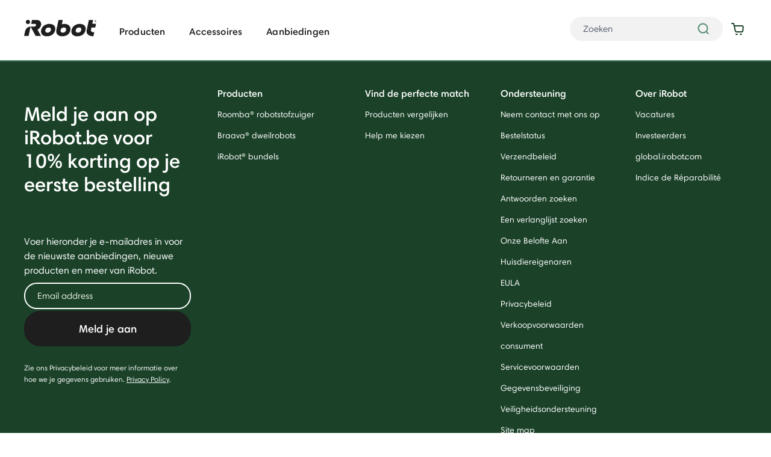

--- FILE ---
content_type: text/html;charset=UTF-8
request_url: https://www.irobot.de/nl_BE/help-me-choose.html
body_size: 14923
content:



















<!DOCTYPE html>
<html lang="nl">
<head>
<!--[if gt IE 9]><!-->

<script>
    

(function(){
window.irb = {
urls: {"EXT_CART_ADDTOCART":"https://www.irobot.de/on/demandware.store/Sites-iRobotEU-Site/nl_BE/Cart-AddExtendProduct","EXT_CART_WARRANTYCHECK":"https://www.irobot.de/on/demandware.store/Sites-iRobotEU-Site/nl_BE/Cart-DoesWarrantyExists","cartShow":"https://www.irobot.de/nl_BE/cart","paymentInstrumentsSavePayment":"https://www.irobot.de/on/demandware.store/Sites-iRobotEU-Site/nl_BE/PaymentInstruments-SavePayment","tradeinGetData":"https://www.irobot.de/on/demandware.store/Sites-iRobotEU-Site/nl_BE/TradeIn-GetData","cartAddProduct":"https://www.irobot.de/on/demandware.store/Sites-iRobotEU-Site/nl_BE/Cart-AddProduct","tradeInGetEligibleProductsSuggestion":"https://www.irobot.de/on/demandware.store/Sites-iRobotEU-Site/nl_BE/TradeIn-GetEligibleProductsSuggestion"},
sitePreferences: {"EXT_STORE_ID":null,"EXT_ENVIRONMENT":"demo","EXT_REGION":null,"EXT_LOCALE":"nl-BE","EXT_WHITE_LABEL_CONFIG":null,"EXT_SUFFIX":"","EXT_SDK_URL":"https://sdk.helloextend.com/extend-sdk-client/v1/extend-sdk-client.min.js","EXT_ENABLED":true,"EXT_CART_UPSELL_SWITCH":true,"IRB_ENABLE_CART_ADDPRODUCT_REDIRECT_TO_CART":true,"recaptchaV3SiteKey":"6LdvfQEpAAAAABGFyMnJWCjzEP-q6nyj6AU4bMsy","recaptchaEnabled":"v3","accountAddPaymentRecaptchaEnabled":true,"giftCardRecaptchaEnabled":true,"placeOrderRecaptchaEnabled":true,"tradeInEnabled":false,"newPDPTemplateEnabled":true,"transcendEnabled":true},
siteLocale: 'nl_BE',
resources: {"qty":"Qty","shopNow":"Koop nu","addToCart":"Toevoegen aan winkelwagen","seeMore":"Meer bekijken","seeLess":"Minder zien","missingShippingAddress":"Please enter Address information"},
userAgent: {
  "action": "Page-GetUserAgentData",
  "queryString": "",
  "locale": "nl_BE",
  "userAgentData": {
    "userAgentString": "Mozilla/5.0 (Macintosh; Intel Mac OS X 10_15_7) AppleWebKit/537.36 (KHTML, like Gecko) Chrome/131.0.0.0 Safari/537.36; ClaudeBot/1.0; +claudebot@anthropic.com)",
    "isMobileApp": false
  }
}
};
}());

</script>






    





<script
    data-cfasync="false"
    data-auto-reload="off"
    
    data-prompt=1
    src="https://transcend-cdn.com/cm/2f1ef7cd-4347-47e3-b10c-433ad6f4c13f/airgap.js"
></script>


    




<script>
    (function() {
        window.dataLayer = window.dataLayer || [];
        
        
    }());
</script>




<script>(function(w,d,s,l,i){w[l]=w[l]||[];w[l].push({'registered':
false});w[l].push({'gtm.start':
new Date().getTime(),event:'gtm.js'});var f=d.getElementsByTagName(s)[0],
j=d.createElement(s),dl=l!='dataLayer'?'&l='+l:'';j.async=true;j.src=
'https://www.googletagmanager.com/gtm.js?id='+i+dl;f.parentNode.insertBefore(j,f);
})(window,document,'script','dataLayer','GTM-T26ZZC');</script>




<link rel="preload" href="/on/demandware.static/Sites-iRobotEU-Site/-/nl_BE/v1769212889126/js/main.js" as="script" />
<script defer="defer" src="/on/demandware.static/Sites-iRobotEU-Site/-/nl_BE/v1769212889126/js/main.js"></script>


    <script defer type="text/javascript" src="/on/demandware.static/Sites-iRobotEU-Site/-/nl_BE/v1769212889126/js/campaignBanner.js" >
    </script>

    <script defer type="text/javascript" src="https://js.braintreegateway.com/web/3.76.4/js/client.min.js" >
    </script>

    <script defer type="text/javascript" src="https://js.braintreegateway.com/web/3.76.4/js/data-collector.min.js" >
    </script>

    <script defer type="text/javascript" src="https://js.braintreegateway.com/web/3.76.4/js/paypal.min.js" >
    </script>

    <script defer type="text/javascript" src="https://js.braintreegateway.com/web/3.76.4/js/paypal-checkout.min.js" >
    </script>

    <script defer type="text/javascript" src="/on/demandware.static/Sites-iRobotEU-Site/-/nl_BE/v1769212889126/js/int_braintree.js" >
    </script>





<script>
    var EXT_STORE_ID = "null";
    var EXT_ENVIRONMENT = false ? 'production' : 'demo';
    var EXT_PDP_UPSELL_SWITCH = true;
    var EXT_REGION = "null";
    var EXT_WHITE_LABEL_CONFIG = null;
    var EXT_SUFFIX = '';
    var EXT_LOCALE = 'nl-BE';
    var isDebugMode = false || false;

    if (window) {
        if (window.braintree) {
            window.braintree.isDebugMode = isDebugMode;
        } else {
            window.braintree = window.braintree || {};
            window.braintree.isDebugMode = isDebugMode;
        }
    }
</script>


    
    <link rel="preconnect" href="//sdk.helloextend.com" crossorigin />
    <link rel="dns-prefetch" href="//sdk.helloextend.com" crossorigin />



    
    <link rel="preconnect" href="https://www.google.com" />
    <link rel="preconnect" href="https://www.gstatic.com" crossorigin />


<!--<![endif]-->
<meta charset=UTF-8>

<meta http-equiv="x-ua-compatible" content="ie=edge">

<meta name="viewport" content="width=device-width, initial-scale=1">



  <title>Robotstofzuiger versus dweilrobot: Hoe te kiezen | iRobot®</title>


<meta name="description" content="Zijn huishoudrobots nieuw voor jou? Doe de quiz om ze te vergelijken en ontdek welke voor jou het meest geschikt is. Ontdek welke robot geschikt is voor jou."/>
<meta name="keywords" content="iRobot"/>




<link rel="icon" type="image/png" href="/on/demandware.static/Sites-iRobotEU-Site/-/default/dweeebdf14/images/favicons/favicon-196x196.png" sizes="196x196" />
<link rel="icon" type="image/png" href="/on/demandware.static/Sites-iRobotEU-Site/-/default/dw744b0d19/images/favicons/favicon-96x96.png" sizes="96x96" />
<link rel="icon" type="image/png" href="/on/demandware.static/Sites-iRobotEU-Site/-/default/dw1ed7c6d1/images/favicons/favicon-32x32.png" sizes="32x32" />
<link rel="icon" type="image/png" href="/on/demandware.static/Sites-iRobotEU-Site/-/default/dw4a9761ed/images/favicons/favicon-16x16.png" sizes="16x16" />
<link rel="icon" type="image/png" href="/on/demandware.static/Sites-iRobotEU-Site/-/default/dw194a1a37/images/favicons/favicon-128x128.png" sizes="128x128" />

<link rel="stylesheet" href="/on/demandware.static/Sites-iRobotEU-Site/-/nl_BE/v1769212889126/css/global.css" />





<link rel="stylesheet" href="/on/demandware.static/Sites-iRobotEU-Site/-/nl_BE/v1769212889126/css/experience/storePage.css"  />
<link rel="stylesheet" href="/on/demandware.static/Sites-iRobotEU-Site/-/nl_BE/v1769212889126/css/experience/components/commerceAssets/campaignBanner.css"  />
<link rel="stylesheet" href="/on/demandware.static/Sites-iRobotEU-Site/-/nl_BE/v1769212889126/css/irbTranscendGlobal.module.css"  />
<link rel="stylesheet" href="/on/demandware.static/Sites-iRobotEU-Site/-/nl_BE/v1769212889126/css/braintree.css"  />



    <!-- dwMarker="content" dwContentID="356120f7affad38a7e3e35fd90" -->
    <meta name="google-site-verification" content="WDHu17J_ZOsHv2DCsK43vCSfgBMxsINgkvz53CCi14k" />







    <script src="https://h.online-metrix.net/fp/tags.js?org_id=k8vif92e&amp;session_id=iroboteuaQSwkHIQE1Wjt1X-JpwYiGH-Wpv96xsLCTU="></script>



 





<link rel="stylesheet" href="/on/demandware.static/Sites-iRobotEU-Site/-/nl_BE/v1769212889126/css/skin/skin.css" />



	<script type="text/javascript" src="//cdn.evgnet.com/beacon/irobot/emea_prod/scripts/evergage.min.js"></script>
	




    <script type="text/javascript" id="User1st_Snippet">
var u1stConfiguration = {/*Add the settings if relevant*/ }
var script = document.createElement("script");
script.id = "User1st_Switcher";
script.src = "https://ufe.user1st.info/content/frontend.prod.js";
var documentPosition = document.head || document.documentElement;
documentPosition.insertAdjacentElement("afterbegin", script);
</script>











<script>
    window.powerreviewsBasePath = "https://www.irobot.de/on/demandware.static/Sites-iRobotEU-Site/-/nl_BE/v1769212889126/js/powerreviews/";
</script>




    

<script type="text/javascript" src="https://cdns.us1.gigya.com/js/gigya.js?apiKey=3_rWtvxmUKwgOzu3AUPTMLnM46lj-LxURGflmu5PcE_sGptTbD-wMeshVbLvYpq01K">
{
    lang: 'nl-be',
    shortURLs:'whenRequired'
}
</script>

<script type="text/javascript">
    window.gigyaConfig = {
        gigyaLoginURL: "https://www.irobot.de/on/demandware.store/Sites-iRobotEU-Site/nl_BE/GigyaRaaS-Login",
        profileUpdateURL: "https://www.irobot.de/on/demandware.store/Sites-iRobotEU-Site/nl_BE/GigyaRaaS-UpdateProfile",
        gigyaLanguage: "nl-be",
        cartURL: "https://www.irobot.de/nl_BE/cart",
        accountURL: "https://www.irobot.de/nl_BE/account",
        gigyaHelper: {
            loginScreenSet: function() { return "iRobot-RegistrationLogin-EU"; },
            registrationScreenSet: function() { return "iRobot-RegistrationLogin-EU"; },
            profileScreenSet: function() { return "iRobot-ProfileUpdate-EU"; },
            loginStartScreen: function() { return "gigya-login-screen"; },
            registrationStartScreen: function() { return "gigya-register-screen"; },
            profileStartScreen: function() { return "gigya-update-profile-screen"; }
        },
        gigyaAuthenticated: false,
        gigyaQueryString: typeof queryString !== 'undefined' ? queryString : null,
        gigyaAccounts: gigya.accounts,
        language: 'nl-be',
        gigyaLoginURL: "https://www.irobot.de/on/demandware.store/Sites-iRobotEU-Site/nl_BE/GigyaRaaS-Login",
    }
</script>

<script src="/on/demandware.static/Sites-iRobotEU-Site/-/nl_BE/v1769212889126/js/gigyaScript.js"></script>




    
    
    














<script id="datadogInitSettings" type="application/json">
{"applicationId":"8f91f5db-1610-49f0-abc2-0a077dd4e79f","clientToken":"pubf036f7640321e3a9c28617d25c43cb7a","customerId":"abzNNlmuvttaog9QQz4ssVIY96","site":"datadoghq.com","service":"www.irobot.be","sessionSampleRate":100,"sessionReplaySampleRate":0,"sessionId":"aQSwkHIQE1Wjt1X-JpwYiGH-Wpv96xsLCTU=","trackResources":true,"trackLongTasks":true,"trackUserInteractions":true,"defaultPrivacyLevel":"mask"}
</script>
<script id="datadogLocaleConfigSettings" type="application/json">
{"minRequiredConsent":2,"enableDatadogWithoutCookieSelected":false}
</script>
<script src="/on/demandware.static/Sites-iRobotEU-Site/-/nl_BE/v1769212889126/js/datadog.js"></script>






<script type="text/javascript">//<!--
/* <![CDATA[ (head-active_data.js) */
var dw = (window.dw || {});
dw.ac = {
    _analytics: null,
    _events: [],
    _category: "",
    _searchData: "",
    _anact: "",
    _anact_nohit_tag: "",
    _analytics_enabled: "true",
    _timeZone: "Europe/Madrid",
    _capture: function(configs) {
        if (Object.prototype.toString.call(configs) === "[object Array]") {
            configs.forEach(captureObject);
            return;
        }
        dw.ac._events.push(configs);
    },
	capture: function() { 
		dw.ac._capture(arguments);
		// send to CQ as well:
		if (window.CQuotient) {
			window.CQuotient.trackEventsFromAC(arguments);
		}
	},
    EV_PRD_SEARCHHIT: "searchhit",
    EV_PRD_DETAIL: "detail",
    EV_PRD_RECOMMENDATION: "recommendation",
    EV_PRD_SETPRODUCT: "setproduct",
    applyContext: function(context) {
        if (typeof context === "object" && context.hasOwnProperty("category")) {
        	dw.ac._category = context.category;
        }
        if (typeof context === "object" && context.hasOwnProperty("searchData")) {
        	dw.ac._searchData = context.searchData;
        }
    },
    setDWAnalytics: function(analytics) {
        dw.ac._analytics = analytics;
    },
    eventsIsEmpty: function() {
        return 0 == dw.ac._events.length;
    }
};
/* ]]> */
// -->
</script>
<script type="text/javascript">//<!--
/* <![CDATA[ (head-cquotient.js) */
var CQuotient = window.CQuotient = {};
CQuotient.clientId = 'bfxp-iRobotEU';
CQuotient.realm = 'BFXP';
CQuotient.siteId = 'iRobotEU';
CQuotient.instanceType = 'prd';
CQuotient.locale = 'nl_BE';
CQuotient.fbPixelId = '__UNKNOWN__';
CQuotient.activities = [];
CQuotient.cqcid='';
CQuotient.cquid='';
CQuotient.cqeid='';
CQuotient.cqlid='';
CQuotient.apiHost='api.cquotient.com';
/* Turn this on to test against Staging Einstein */
/* CQuotient.useTest= true; */
CQuotient.useTest = ('true' === 'false');
CQuotient.initFromCookies = function () {
	var ca = document.cookie.split(';');
	for(var i=0;i < ca.length;i++) {
	  var c = ca[i];
	  while (c.charAt(0)==' ') c = c.substring(1,c.length);
	  if (c.indexOf('cqcid=') == 0) {
		CQuotient.cqcid=c.substring('cqcid='.length,c.length);
	  } else if (c.indexOf('cquid=') == 0) {
		  var value = c.substring('cquid='.length,c.length);
		  if (value) {
		  	var split_value = value.split("|", 3);
		  	if (split_value.length > 0) {
			  CQuotient.cquid=split_value[0];
		  	}
		  	if (split_value.length > 1) {
			  CQuotient.cqeid=split_value[1];
		  	}
		  	if (split_value.length > 2) {
			  CQuotient.cqlid=split_value[2];
		  	}
		  }
	  }
	}
}
CQuotient.getCQCookieId = function () {
	if(window.CQuotient.cqcid == '')
		window.CQuotient.initFromCookies();
	return window.CQuotient.cqcid;
};
CQuotient.getCQUserId = function () {
	if(window.CQuotient.cquid == '')
		window.CQuotient.initFromCookies();
	return window.CQuotient.cquid;
};
CQuotient.getCQHashedEmail = function () {
	if(window.CQuotient.cqeid == '')
		window.CQuotient.initFromCookies();
	return window.CQuotient.cqeid;
};
CQuotient.getCQHashedLogin = function () {
	if(window.CQuotient.cqlid == '')
		window.CQuotient.initFromCookies();
	return window.CQuotient.cqlid;
};
CQuotient.trackEventsFromAC = function (/* Object or Array */ events) {
try {
	if (Object.prototype.toString.call(events) === "[object Array]") {
		events.forEach(_trackASingleCQEvent);
	} else {
		CQuotient._trackASingleCQEvent(events);
	}
} catch(err) {}
};
CQuotient._trackASingleCQEvent = function ( /* Object */ event) {
	if (event && event.id) {
		if (event.type === dw.ac.EV_PRD_DETAIL) {
			CQuotient.trackViewProduct( {id:'', alt_id: event.id, type: 'raw_sku'} );
		} // not handling the other dw.ac.* events currently
	}
};
CQuotient.trackViewProduct = function(/* Object */ cqParamData){
	var cq_params = {};
	cq_params.cookieId = CQuotient.getCQCookieId();
	cq_params.userId = CQuotient.getCQUserId();
	cq_params.emailId = CQuotient.getCQHashedEmail();
	cq_params.loginId = CQuotient.getCQHashedLogin();
	cq_params.product = cqParamData.product;
	cq_params.realm = cqParamData.realm;
	cq_params.siteId = cqParamData.siteId;
	cq_params.instanceType = cqParamData.instanceType;
	cq_params.locale = CQuotient.locale;
	
	if(CQuotient.sendActivity) {
		CQuotient.sendActivity(CQuotient.clientId, 'viewProduct', cq_params);
	} else {
		CQuotient.activities.push({activityType: 'viewProduct', parameters: cq_params});
	}
};
/* ]]> */
// -->
</script>




</head>
<body class="is-pdstorepage ">

<!-- Google Tag Manager (noscript) -->
<noscript><iframe src="https://www.googletagmanager.com/ns.html?id=GTM-T26ZZC" height="0" width="0" style="display:none;visibility:hidden"></iframe></noscript>
<!-- End Google Tag Manager (noscript) -->














<div class="page" data-action="Page-Show" data-querystring="cid=help-me-choose" data-sfmp="{&quot;id&quot;:&quot;help-me-choose&quot;,&quot;pageType&quot;:&quot;content&quot;}" >
<header class="s-header">
    
    
    
    <a href="#maincontent" class="skip" aria-label="Skip to main content">Skip to main content</a>
<a href="#footercontent" class="skip" aria-label="Skip to footer content">Skip to footer content</a>
    <div class="header-banner slide-up d-none">
        <div class="s-header__banner-container">
            <div class="d-flex justify-content-between s-header__banner">
                <div class="s-header__banner-content">
                    
	 


	<div class="html-slot-container">
    
        
            <!--
Some general notes:
* --hb-color-bg controls the background color of the header banner
* --hb-color-text controls the text color of the items in the header banner carousel
* --hb-color-nav-icons controls the color of the SVG icons in the header banner 
* --hb-color-nav-links controls the color of the nav links in the header banner
-->

<style type="text/css">
    #us-offers-deals{
        color: #D0312D;
    }
</style>

    <!-- Note: you must keep this div with the class of 'js-header-banner-carousel' on it for the carousel to initialize. Within this div, the carousel will still work as it does today. -->
    <div class="js-header-banner-carousel">

<!-- <div class="header-promotion">Gratis verzending vanaf € 50</div> -->
 
    <div class="header-promotion">Meld je aan op iRobot.be voor 10% korting op je eerste bestelling  <a href="https://www.irobot.be/nl_BE/home#footer" class="header-promotion-link">Meld je</a></div></div>
        
    
</div>
 
	
                </div>
                <div class="s-header__banner-actions">
                    
    
        <div class="user hidden-sm-down">
            <a href="https://ondersteuning.irobot.nl/s/">Ondersteuning</a>
            <a href="/nl_BE/login">Bestelstatus</a>
            <a href="https://www.irobot.de/nl_BE/login">
                <span class="user-message">Aanmelden</span>
            </a>
            <a class="user__wishlist-link" href="https://www.irobot.de/nl_BE/wishlist" title="Mijn verlanglijst">
                <span class="sr-only">Mijn verlanglijst</span>
            </a>
        </div>
    


                    
    <div class="dropdown country-selector" data-url="/on/demandware.store/Sites-iRobotEU-Site/nl_BE/Page-SetLocale" tabindex="0">
        <span class="btn dropdown-toggle" id="dropdownCountrySelector" data-toggle="dropdown" aria-haspopup="true" aria-expanded="false">
            <i class="flag-icon flag-icon-be"></i>
            Nederlands (Belgi&euml;)
        </span>
        <div class="dropdown-menu dropdown-country-selector" aria-labelledby="dropdownCountrySelector">
            
                <a class="dropdown-item dropdown-item-country" href="#" data-locale="de_AT" data-currencyCode="EUR" >
                    <i class="flag-icon flag-icon-at"></i>
                    Deutsch (&Ouml;sterreich)
                </a>
            
                <a class="dropdown-item dropdown-item-country" href="#" data-locale="fr_BE" data-currencyCode="EUR" >
                    <i class="flag-icon flag-icon-be"></i>
                    fran&ccedil;ais (Belgique)
                </a>
            
                <a class="dropdown-item dropdown-item-country" href="#" data-locale="en_CA" data-currencyCode="CAD" >
                    <i class="flag-icon flag-icon-ca"></i>
                    English (Canada)
                </a>
            
                <a class="dropdown-item dropdown-item-country" href="#" data-locale="fr_CA" data-currencyCode="CAD" >
                    <i class="flag-icon flag-icon-ca"></i>
                    fran&ccedil;ais (Canada)
                </a>
            
                <a class="dropdown-item dropdown-item-country" href="#" data-locale="de_DE" data-currencyCode="EUR" >
                    <i class="flag-icon flag-icon-de"></i>
                    Deutsch (Deutschland)
                </a>
            
                <a class="dropdown-item dropdown-item-country" href="#" data-locale="es_ES" data-currencyCode="EUR" >
                    <i class="flag-icon flag-icon-es"></i>
                    espa&ntilde;ol (Espa&ntilde;a)
                </a>
            
                <a class="dropdown-item dropdown-item-country" href="#" data-locale="fr_FR" data-currencyCode="EUR" >
                    <i class="flag-icon flag-icon-fr"></i>
                    fran&ccedil;ais (France)
                </a>
            
                <a class="dropdown-item dropdown-item-country" href="#" data-locale="en_IE" data-currencyCode="EUR" >
                    <i class="flag-icon flag-icon-ie"></i>
                    English (Ireland)
                </a>
            
                <a class="dropdown-item dropdown-item-country" href="#" data-locale="nl_NL" data-currencyCode="EUR" >
                    <i class="flag-icon flag-icon-nl"></i>
                    Nederlands (Nederland)
                </a>
            
                <a class="dropdown-item dropdown-item-country" href="#" data-locale="pt_PT" data-currencyCode="EUR" >
                    <i class="flag-icon flag-icon-pt"></i>
                    portugu&ecirc;s (Portugal)
                </a>
            
                <a class="dropdown-item dropdown-item-country" href="#" data-locale="en_GB" data-currencyCode="GBP" >
                    <i class="flag-icon flag-icon-gb"></i>
                    English (United Kingdom)
                </a>
            
                <a class="dropdown-item dropdown-item-country" href="#" data-locale="en_US" data-currencyCode="USD" >
                    <i class="flag-icon flag-icon-us"></i>
                    English (United States)
                </a>
            
        </div>
    </div>


                </div>
            </div>
        </div>
    </div>
    <nav class="s-header__navigation" role="navigation">
        <div class="s-header__menu-container">
            <div class="s-header__row">
                <div class="col-12 d-xl-flex justify-content-between s-header__xl-flex">
                    <div class="s-header__nav-brand d-block">
                        <a class="logo-home s-header__logo-home" href="/nl_BE/home" title="iRobot Thuis">
                        </a>
                    </div>
                    <div class="main-menu navbar-toggleable-lg menu-toggleable-left multilevel-dropdown d-xl-block" id="sg-navbar-collapse">
                        <div class="container">
                            <div class="row">
                                <nav class="navbar navbar-expand-xl bg-inverse col-12">
    <div class="close-menu clearfix d-xl-none">
        <div class="back pull-left">
            <button role="button" class="back-button" aria-label="Back to previous menu">
                <span class="back-button-caret"></span>
                Back
            </button>
        </div>
        <div class="close-button pull-right d-flex">
            <button role="button" class="close-buton-icon" aria-label="Close Menu"></button>
        </div>
    </div>
    <div class="menu-group" role="navigation">
        <ul class="nav navbar-nav" role="menu">
            
                
                    
                    
                        <li class="nav-item dropdown" role="presentation">
                            <a href="/nl_BE/be/producten" id="be-products" class="nav-link dropdown-toggle" role="button" data-toggle="dropdown" aria-haspopup="true" aria-expanded="false" tabindex="0">Producten</a>
                            
                             
                            <div class="dropdown-menu js-dropdown-menu right-in">
    
        <ul class="dropdown-menu__categories-container" role="menu" aria-hidden="true" aria-label="be-products">
            
            
                
                
                    
                
                
                    <li class="dropdown-item js-sub-cat-hover" role="presentation" data-thumbnail-image="/on/demandware.static/Sites-iRobotEU-Site/-/default/dw2a3af9a0/images/transparent.gif 769w, https://www.irobot.de/dw/image/v2/BFXP_PRD/on/demandware.static/-/Sites-site-catalog-irobot/default/dw8089a274/405_series.png?sw=300 1280w">
                        <a href="https://www.irobot.de/nl_BE/roomba-robots.html" id="be-roomba-robots" role="menuitem" class="dropdown-link">Ontdek Roomba robotstofzuiger</a>
                    </li>
                
            
                
                
                
                    <li class="dropdown-item js-sub-cat-hover" role="presentation" data-thumbnail-image="/on/demandware.static/Sites-iRobotEU-Site/-/default/dw2a3af9a0/images/transparent.gif 769w, https://www.irobot.de/dw/image/v2/BFXP_PRD/on/demandware.static/-/Sites-site-catalog-irobot/default/dw1a9e5345/705_combo_white.png?sw=300 1280w">
                        <a href="nl_BE/roomba-max-705-robots.html" id="be-max-705-series" role="menuitem" class="dropdown-link">Roomba&reg; Max 705 Serie</a>
                    </li>
                
            
                
                
                
                    <li class="dropdown-item js-sub-cat-hover" role="presentation" data-thumbnail-image="/on/demandware.static/Sites-iRobotEU-Site/-/default/dw2a3af9a0/images/transparent.gif 769w, https://www.irobot.de/dw/image/v2/BFXP_PRD/on/demandware.static/-/Sites-site-catalog-irobot/default/dw3730cba1/505_white_tn.png?sw=300 1280w">
                        <a href="https://www.irobot.de/nl_BE/roomba-plus-505-combo-with-lidar-mapping.html" id="be-505-series" role="menuitem" class="dropdown-link">Roomba 505 Serie</a>
                    </li>
                
            
                
                
                
                    <li class="dropdown-item js-sub-cat-hover" role="presentation" data-thumbnail-image="/on/demandware.static/Sites-iRobotEU-Site/-/default/dw2a3af9a0/images/transparent.gif 769w, https://www.irobot.de/dw/image/v2/BFXP_PRD/on/demandware.static/-/Sites-site-catalog-irobot/default/dw49ef713f/405_black_tn.png?sw=300 1280w">
                        <a href="https://www.irobot.de/nl_BE/roomba-plus-405-combo-with-lidar-tech.html" id="be-405-series" role="menuitem" class="dropdown-link">Roomba 405 Serie</a>
                    </li>
                
            
                
                
                
                    <li class="dropdown-item js-sub-cat-hover" role="presentation" data-thumbnail-image="/on/demandware.static/Sites-iRobotEU-Site/-/default/dw2a3af9a0/images/transparent.gif 769w, https://www.irobot.de/dw/image/v2/BFXP_PRD/on/demandware.static/-/Sites-site-catalog-irobot/default/dw7c60ab7c/205_white_tn.png?sw=300 1280w">
                        <a href="https://www.irobot.de/nl_BE/roomba-205-combo-dust-compacting-vacuum.html" id="be-205-series" role="menuitem" class="dropdown-link">Roomba 205 Serie</a>
                    </li>
                
            
                
                
                
                    <li class="dropdown-item js-sub-cat-hover" role="presentation" data-thumbnail-image="/on/demandware.static/Sites-iRobotEU-Site/-/default/dw2a3af9a0/images/transparent.gif 769w, https://www.irobot.de/dw/image/v2/BFXP_PRD/on/demandware.static/-/Sites-site-catalog-irobot/default/dwe7fdbc04/105_combo_AE.png?sw=300 1280w">
                        <a href="https://www.irobot.be/nl_BE/roomba-105-combo/Y351240.html" id="be-105-AE-series" role="menuitem" class="dropdown-link">Roomba&reg; 105 Combo Robot + AutoEmpty&trade; Dock</a>
                    </li>
                
            
                
                
                
                    <li class="dropdown-item js-sub-cat-hover" role="presentation" data-thumbnail-image="/on/demandware.static/Sites-iRobotEU-Site/-/default/dw2a3af9a0/images/transparent.gif 769w, https://www.irobot.de/dw/image/v2/BFXP_PRD/on/demandware.static/-/Sites-site-catalog-irobot/default/dwadce182a/105_combo_white.png?sw=300 1280w">
                        <a href="https://www.irobot.be/fr_BE/roomba-105-combo/Y311040.html" id="be-105-series" role="menuitem" class="dropdown-link">Roomba&reg; 105 Combo Robot</a>
                    </li>
                
            
            <div class="d-none d-xl-flex dropdown-item--category-image">
                <img role="presentation" class="dropdown-item__thumbnail-image js-menu-dropdown-image"
                    src="https://www.irobot.de/dw/image/v2/BFXP_PRD/on/demandware.static/-/Sites-site-catalog-irobot/default/dw8089a274/405_series.png?sw=300" alt=" "
                    srcset="/on/demandware.static/Sites-iRobotEU-Site/-/default/dw2a3af9a0/images/transparent.gif 769w, https://www.irobot.de/dw/image/v2/BFXP_PRD/on/demandware.static/-/Sites-site-catalog-irobot/default/dw8089a274/405_series.png?sw=300 1280w"
                />
            </div>
        </ul>
    

    
        <div class="category-info__container">
<div class="category-info__usefull-links-container">
<div class="category-info__usefull-title">Meer informatie</div>

<ul class="category-info__usefull-container">
	<li class="category-info__usefull-list"><a class="category-info__usefull-link" href="https://www.irobot.de/nl_BE/irobot-home-app.html">iRobot Home App</a></li>
	<li class="category-info__usefull-list"><a class="category-info__usefull-link" href="https://www.irobot.de/nl_BE/irobot-os.html">iRobot OS</a></li>
	<li class="category-info__usefull-list"><a class="category-info__usefull-link" href="https://www.irobot.de/nl_BE/why-irobot.html">Waarom iRobot</a></li>
	<li class="category-info__usefull-list"><a class="category-info__usefull-link" href="https://www.irobot.de/nl_BE/comparison-chart.html">Vergelijk Roomba&reg;-stofzuigers</a></li>
</ul>
</div>

<div class="category-info__help">
<div class="category-info__help-title">Ontdek de Roomba&reg; Plus 505 Combo.</div>

<div class="category-info__help-content">Geavanceerde DualClean™ dweilpads met PerfectEdge® vergroten de dweildekking met 18%*</div>

<div class="category-info__btn-container"><a class="btn btn-outline-primary category-info__help-button" href="https://www.irobot.be/nl_BE/roomba-plus-505-combo/N185040.html">Meer informatie</a></div>
</div>
</div>
    
</div>

                        </li>
                    
                
                    
                    
                        <li class="nav-item dropdown" role="presentation">
                            <a href="/nl_BE/be/accessoires" id="be-accessories" class="nav-link dropdown-toggle" role="button" data-toggle="dropdown" aria-haspopup="true" aria-expanded="false" tabindex="0">Accessoires</a>
                            
                             
                            <div class="dropdown-menu js-dropdown-menu right-in">
    
        <ul class="dropdown-menu__categories-container" role="menu" aria-hidden="true" aria-label="be-accessories">
            
            
                
                
                    
                
                
                    <li class="dropdown-item js-sub-cat-hover" role="presentation" data-thumbnail-image="/on/demandware.static/Sites-iRobotEU-Site/-/default/dw2a3af9a0/images/transparent.gif 769w, https://www.irobot.de/dw/image/v2/BFXP_PRD/on/demandware.static/-/Sites-site-catalog-irobot/default/dw10b32e0f/i3_i3+_i7_i7+_e5_e6_Photo_Studio_Replenishment_Kit_1000x1000.png?sw=300 1280w">
                        <a href="/nl_BE/be/roomba-accessoires" id="be-roomba-parts-accessories" role="menuitem" class="dropdown-link">Roomba accessoires</a>
                    </li>
                
            
                
                
                
                    <li class="dropdown-item js-sub-cat-hover" role="presentation" data-thumbnail-image="/on/demandware.static/Sites-iRobotEU-Site/-/default/dw2a3af9a0/images/transparent.gif 769w, https://www.irobot.de/dw/image/v2/BFXP_PRD/on/demandware.static/-/Sites-site-catalog-irobot/default/dw10b32e0f/i3_i3+_i7_i7+_e5_e6_Photo_Studio_Replenishment_Kit_1000x1000.png?sw=300 1280w">
                        <a href="/nl_BE/be/roomba-combo-accessoires" id="be-roomba-combo-accessories" role="menuitem" class="dropdown-link">Roomba Combo accessoires</a>
                    </li>
                
            
                
                
                
                    <li class="dropdown-item js-sub-cat-hover" role="presentation" data-thumbnail-image="/on/demandware.static/Sites-iRobotEU-Site/-/default/dw2a3af9a0/images/transparent.gif 769w, https://www.irobot.de/dw/image/v2/BFXP_PRD/on/demandware.static/-/Sites-site-catalog-irobot/default/dw0dfa321a/B240_Accessories_AllPads.png?sw=300 1280w">
                        <a href="/nl_BE/be/braava-accessoires" id="be-braava-parts-accessories" role="menuitem" class="dropdown-link">Braava accessoires</a>
                    </li>
                
            
                
                
                
                    <li class="dropdown-item js-sub-cat-hover" role="presentation" data-thumbnail-image="/on/demandware.static/Sites-iRobotEU-Site/-/default/dw2a3af9a0/images/transparent.gif 769w, https://www.irobot.de/dw/image/v2/BFXP_PRD/on/demandware.static/-/Sites-site-catalog-irobot/default/dw934e7f5d/Photo_Studio_Accessories_Replenishment_Kit_transparent_1000x1000.png?sw=300 1280w">
                        <a href="https://www.irobot.be/be_be/accessories.html" id="be-accessories-offers" role="menuitem" class="dropdown-link">Accessoires Aanbiedingen</a>
                    </li>
                
            
            <div class="d-none d-xl-flex dropdown-item--category-image">
                <img role="presentation" class="dropdown-item__thumbnail-image js-menu-dropdown-image"
                    src="https://www.irobot.de/dw/image/v2/BFXP_PRD/on/demandware.static/-/Sites-site-catalog-irobot/default/dw10b32e0f/i3_i3+_i7_i7+_e5_e6_Photo_Studio_Replenishment_Kit_1000x1000.png?sw=300" alt=" "
                    srcset="/on/demandware.static/Sites-iRobotEU-Site/-/default/dw2a3af9a0/images/transparent.gif 769w, https://www.irobot.de/dw/image/v2/BFXP_PRD/on/demandware.static/-/Sites-site-catalog-irobot/default/dw10b32e0f/i3_i3+_i7_i7+_e5_e6_Photo_Studio_Replenishment_Kit_1000x1000.png?sw=300 1280w"
                />
            </div>
        </ul>
    

    
        <div class="category-info__container">
<div class="category-info__usefull-links-container">
<div class="category-info__usefull-title">Til schoonmaken naar een hoger niveau</div>

<ul class="category-info__usefull-container">
	<li class="category-info__usefull-list"><a class="category-info__usefull-link" href="/nl_BE/be/accessoires">Alle authentieke iRobot®-accessoires
</a></li>

</ul>
</div>

<div class="category-info__help">
<div class="category-info__help-title">Wist je dat?</div>

<div class="category-info__help-content">Door je robot regelmatig te onderhouden met iRobot®-accessoires krijg je betere schoonmaakresultaten!</div>

<div class="category-info__btn-container"><a class="btn btn-outline-primary category-info__help-button" href="https://www.irobot.de/nl_BE/accessories.html">Nu kopen</a></div>
</div>
</div>
    
</div>

                        </li>
                    
                
                    
                    
                        <li class="nav-item dropdown" role="presentation">
                            <a href="/nl_BE/be/aanbiedingen" id="be-deals-offers" class="nav-link dropdown-toggle" role="button" data-toggle="dropdown" aria-haspopup="true" aria-expanded="false" tabindex="0">Aanbiedingen</a>
                            
                             
                            <div class="dropdown-menu js-dropdown-menu right-in">
    
        <ul class="dropdown-menu__categories-container" role="menu" aria-hidden="true" aria-label="be-deals-offers">
            
            
                
                
                    
                
                
                    <li class="dropdown-item js-sub-cat-hover" role="presentation" data-thumbnail-image="/on/demandware.static/Sites-iRobotEU-Site/-/default/dw2a3af9a0/images/transparent.gif 769w, https://www.irobot.de/dw/image/v2/BFXP_PRD/on/demandware.static/-/Sites-site-catalog-irobot/default/dw14ba8eeb/j7_m6_Graphite_Website_Bundle_550x550.png?sw=300 1280w">
                        <a href="https://www.irobot.de/nl_BE/deals.html" id="be-seasonal-deals-offers" role="menuitem" class="dropdown-link">Laatste aanbiedingen</a>
                    </li>
                
            
                
                
                
                    <li class="dropdown-item js-sub-cat-hover" role="presentation" data-thumbnail-image="/on/demandware.static/Sites-iRobotEU-Site/-/default/dw2a3af9a0/images/transparent.gif 769w, https://www.irobot.de/dw/image/v2/BFXP_PRD/on/demandware.static/-/Sites-site-catalog-irobot/default/dw934e7f5d/Photo_Studio_Accessories_Replenishment_Kit_transparent_1000x1000.png?sw=300 1280w">
                        <a href="/nl_BE/be/accessoires-aanbiedingen-1" id="be-accessories-deals-offers" role="menuitem" class="dropdown-link">Accessoires Aanbiedingen</a>
                    </li>
                
            
            <div class="d-none d-xl-flex dropdown-item--category-image">
                <img role="presentation" class="dropdown-item__thumbnail-image js-menu-dropdown-image"
                    src="https://www.irobot.de/dw/image/v2/BFXP_PRD/on/demandware.static/-/Sites-site-catalog-irobot/default/dw14ba8eeb/j7_m6_Graphite_Website_Bundle_550x550.png?sw=300" alt=" "
                    srcset="/on/demandware.static/Sites-iRobotEU-Site/-/default/dw2a3af9a0/images/transparent.gif 769w, https://www.irobot.de/dw/image/v2/BFXP_PRD/on/demandware.static/-/Sites-site-catalog-irobot/default/dw14ba8eeb/j7_m6_Graphite_Website_Bundle_550x550.png?sw=300 1280w"
                />
            </div>
        </ul>
    

    
        <div class="category-info__container">
    <div class="category-info__usefull-links-container">
        <div class="category-info__usefull-title">Vind de perfecte match</div>
        <ul class="category-info__usefull-container">
            <li class="category-info__usefull-list">
                <a class="category-info__usefull-link" href="https://www.irobot.de/nl_BE/comparison-chart.html">Vergelijk Roomba® robotstofzuigers</a>
            </li>
            <li class="category-info__usefull-list">
                <a class="category-info__usefull-link" href="https://www.irobot.de/nl_BE/help-me-choose.html">Help me kiezen</a>
            </li>
        </ul>
    </div>
<div class="category-info__help">
        <div class="category-info__help-title">Alleen geweldig, samen beter.</div>
        <div class="category-info__help-content">Combineer onze gespecialiseerde robots voor een complete schoonmaak met minder inspanning.</div>
        <div class="category-info__btn-container">
                <a href="https://www.irobot.de/nl_BE/bundle-save.html" class="btn btn-outline-primary category-info__help-button">Shop bundels</a>
        </div>
    </div>
</div>
    
</div>

                        </li>
                    
                
                
            
            <div class="d-xl-none menu-secondary">
                
    <li class="nav-item d-xl-none" role="menuitem">
        <a href="https://ondersteuning.irobot.nl/s/" class="nav-link--secondary">Ondersteuning</a>
    </li>
    
        <li class="nav-item d-xl-none" role="menuitem">
            <a class="user__wishlist-link nav-link--secondary" href="https://www.irobot.de/nl_BE/wishlist" title="Mijn verlanglijst">
                <span>Mijn verlanglijst</span>
            </a>
        </li>
        <li class="nav-item d-xl-none" role="menuitem">
            <a href="/on/demandware.store/Sites-iRobotEU-Site/nl_BE/Order-History" class="nav-link--secondary">Bestelstatus</a>
        </li>
        <li class="nav-item d-xl-none" role="menuitem">
            <a href="https://www.irobot.de/nl_BE/login" class="nav-link--secondary">
                <span class="user-message">Aanmelden</span>
            </a>
        </li>
    


                
    <li class="menu-item dropdown country-selector d-xl-none" data-url="/on/demandware.store/Sites-iRobotEU-Site/nl_BE/Page-SetLocale">
        <span class="btn title" id="dropdownCountrySelector" data-toggle="dropdown" aria-haspopup="true" aria-expanded="false">
            <i class="flag-icon flag-icon-be"></i>
            Nederlands (Belgi&euml;)
        </span>
        <div class="content dropdown-country-selector d-none" aria-labelledby="dropdownCountrySelector">
            
                <a class="dropdown-item" href="#" data-locale="de_AT" data-currencyCode="EUR" >
                    <i class="flag-icon flag-icon-at"></i>
                    Deutsch (&Ouml;sterreich)
                </a>
            
                <a class="dropdown-item" href="#" data-locale="fr_BE" data-currencyCode="EUR" >
                    <i class="flag-icon flag-icon-be"></i>
                    fran&ccedil;ais (Belgique)
                </a>
            
                <a class="dropdown-item" href="#" data-locale="en_CA" data-currencyCode="CAD" >
                    <i class="flag-icon flag-icon-ca"></i>
                    English (Canada)
                </a>
            
                <a class="dropdown-item" href="#" data-locale="fr_CA" data-currencyCode="CAD" >
                    <i class="flag-icon flag-icon-ca"></i>
                    fran&ccedil;ais (Canada)
                </a>
            
                <a class="dropdown-item" href="#" data-locale="de_DE" data-currencyCode="EUR" >
                    <i class="flag-icon flag-icon-de"></i>
                    Deutsch (Deutschland)
                </a>
            
                <a class="dropdown-item" href="#" data-locale="es_ES" data-currencyCode="EUR" >
                    <i class="flag-icon flag-icon-es"></i>
                    espa&ntilde;ol (Espa&ntilde;a)
                </a>
            
                <a class="dropdown-item" href="#" data-locale="fr_FR" data-currencyCode="EUR" >
                    <i class="flag-icon flag-icon-fr"></i>
                    fran&ccedil;ais (France)
                </a>
            
                <a class="dropdown-item" href="#" data-locale="en_IE" data-currencyCode="EUR" >
                    <i class="flag-icon flag-icon-ie"></i>
                    English (Ireland)
                </a>
            
                <a class="dropdown-item" href="#" data-locale="nl_NL" data-currencyCode="EUR" >
                    <i class="flag-icon flag-icon-nl"></i>
                    Nederlands (Nederland)
                </a>
            
                <a class="dropdown-item" href="#" data-locale="pt_PT" data-currencyCode="EUR" >
                    <i class="flag-icon flag-icon-pt"></i>
                    portugu&ecirc;s (Portugal)
                </a>
            
                <a class="dropdown-item" href="#" data-locale="en_GB" data-currencyCode="GBP" >
                    <i class="flag-icon flag-icon-gb"></i>
                    English (United Kingdom)
                </a>
            
                <a class="dropdown-item" href="#" data-locale="en_US" data-currencyCode="USD" >
                    <i class="flag-icon flag-icon-us"></i>
                    English (United States)
                </a>
            
        </div>
    </li>


            </div>
        </ul>
    </div>
</nav>

                            </div>
                        </div>
                    </div>
                    <div class="navbar-header">
                        <div class="pull-left">
                            <button class="navbar-toggler d-xl-none s-header__navbar-toggler" type="button" aria-controls="sg-navbar-collapse" aria-expanded="false" aria-label="Toggle navigation">
                            </button>
                        </div>
                        <div class="pull-right d-xl-flex justify-content-between s-header__search-component">
                            <div class="search">
                                <div class="site-search">
    <form role="search"
          action="/nl_BE/search"
          method="get"
          name="simpleSearch">
        <input class="form-control search-field"
               type="text"
               name="q"
               value=""
               placeholder="Zoeken"
               role="combobox"
               aria-describedby="search-assistive-text"
               aria-haspopup="listbox"
               aria-owns="search-results"
               aria-expanded="false"
               aria-autocomplete="list"
               aria-activedescendant=""
               aria-controls="search-results"
               aria-label="Enter Keyword or Item No."
               autocomplete="off" />
        <button type="reset" name="reset-button" class="fa fa-times reset-button d-none" aria-label="Clear search keywords"></button>
        <button type="submit" name="search-button" class="fa fa-search" aria-label="Submit search keywords"></button>
        <div class="suggestions-wrapper" data-url="/on/demandware.store/Sites-iRobotEU-Site/nl_BE/SearchServices-GetSuggestions?q="></div>
        <input type="hidden" value="nl_BE" name="lang">
        <input type="hidden" value="3" id="searchCharsMinLength">
    </form>
</div>

                            </div>
                            <div class="s-header__minicart minicart" data-action-url="/on/demandware.store/Sites-iRobotEU-Site/nl_BE/Cart-MiniCartShow">
                                
<div class="minicart-total hide-link-med">
    <a class="minicart-link" href="https://www.irobot.de/nl_BE/cart" title="Cart 0 Items" aria-label="Cart 0 Items" aria-haspopup="true">
        <i class="minicart-icon fa fa-shopping-bag"></i>
        <span class="minicart-quantity d-none">
            0
        </span>
    </a>
</div>

<div class="popover popover-bottom"></div>

                            </div>
                        </div>
                    </div>
                </div>
            </div>
        </div>
        <div class="search-mobile d-xl-none">
            <div class="site-search">
    <form role="search"
          action="/nl_BE/search"
          method="get"
          name="simpleSearch">
        <input class="form-control search-field"
               type="text"
               name="q"
               value=""
               placeholder="Zoeken"
               role="combobox"
               aria-describedby="search-assistive-text"
               aria-haspopup="listbox"
               aria-owns="search-results"
               aria-expanded="false"
               aria-autocomplete="list"
               aria-activedescendant=""
               aria-controls="search-results"
               aria-label="Enter Keyword or Item No."
               autocomplete="off" />
        <button type="reset" name="reset-button" class="fa fa-times reset-button d-none" aria-label="Clear search keywords"></button>
        <button type="submit" name="search-button" class="fa fa-search" aria-label="Submit search keywords"></button>
        <div class="suggestions-wrapper" data-url="/on/demandware.store/Sites-iRobotEU-Site/nl_BE/SearchServices-GetSuggestions?q="></div>
        <input type="hidden" value="nl_BE" name="lang">
        <input type="hidden" value="3" id="searchCharsMinLength">
    </form>
</div>

        </div>
    </nav>
</header>


<div role="main" id="maincontent" class="maincontent">


<div class="storepage" id="help-me-choose">
<div class="experience-region experience-main"><div class="experience-component experience-commerce_assets-htmlModule"><div class="htmlModule-component-container th-component c-html-module">
    <div class="row justify-content-center c-html-module__row no-gutters">
        <div class="col-12 col-md align-self-center s-html-module c-html-module__body">
            <section
  id="irobot-embed-generic"
  style="width: 100%; height: 100%"
  data-entity-id="fbbafb78-854d-4761-986f-52fcb1e74b2d"
  data-build-url="https://embed-code.merchtablet-irobot.com"></section>
<script src="https://embed-code.merchtablet-irobot.com/load.js"></script>
        </div>
    </div>
</div>


</div><div class="experience-component experience-commerce_assets-htmlModule"><div class="htmlModule-component-container th-component c-html-module">
    <div class="row justify-content-center c-html-module__row no-gutters">
        <div class="col-12 col-md align-self-center s-html-module c-html-module__body">
            
        </div>
    </div>
</div>


</div></div>
</div>

</div>













<footer id="footercontent">
    <div class="footer-container-top">
        <div class="newsletter-container">
            <div class="row">
                <div class="col-md-10 col-lg-12 col-xl-12 m-auto">
                    <div class="footer-newsletter-content">
                        <!-- dwMarker="content" dwContentID="ec030c64e651bdf8e9f88bebed" -->
    <div class="row">
<div class="col-md-12 col-lg-3 col-xl-12">
<h3 class="newsletter-heading">Meld je aan op iRobot.be voor 10% korting op je eerste bestelling</h3>
</div>

<div class="col-md-12 col-lg-6 col-xl-12">
<div class="newsletter-subheader">
<p>&nbsp;</p>
</div>

<form action="https://cloud.email.irobot.com/sitecore_form_processing" id="optInForm" method="post" name="optInForm" onsubmit="return handleFormSubmit(this)"><input name="country" type="hidden" value="Belgium" /> <input name="language" type="hidden" value="nl_BE" /> <label class="label-position top " for="field0">Voer hieronder je e-mailadres in voor de nieuwste aanbiedingen, nieuwe producten en meer van iRobot.</label>

<div class="input-group"><input class="footer-email-input" id="field0" name="email" placeholder="Email address" type="text" /><button class="btn btn-primary footer-email-submit" type="submit" value="Join">Meld je aan</button></div>

<div class="footer-newsletter-privacy">
<p>Zie ons Privacybeleid voor meer informatie over hoe we je gegevens gebruiken. <a href="https://about.irobot.com/nl_NL/legal/privacy-policy">Privacy Policy</a>.</p>
</div>
</form>
</div>
</div>
<script>
   // Newsletter Form Validation

// Source = https://img04.en25.com/i/livevalidation_standalone.compressed.js
// LiveValidation 1.3 (standalone version)
// Copyright (c) 2007-2008 Alec Hill (www.livevalidation.com)
// LiveValidation is licensed under the terms of the MIT License
// MODIFIED by Oracle for use in Eloqua Forms.v2
if (document.querySelector("#optInForm")) {
  var LiveValidation = function (e, i) {
    this.initialize(e, i);
  };
  (LiveValidation.VERSION = "1.3 standalone eloqua-19A"),
    (LiveValidation.TEXTAREA = 1),
    (LiveValidation.TEXT = 2),
    (LiveValidation.PASSWORD = 3),
    (LiveValidation.CHECKBOX = 4),
    (LiveValidation.SELECT = 5),
    (LiveValidation.FILE = 6),
    (LiveValidation.GROUP = 7),
    (LiveValidation.massValidate = function (e) {
      for (var i = !0, t = 0, a = e.length; t < a; ++t) {
        var n = e[t].validate();
        i && (i = n);
      }
      return i;
    }),
    (LiveValidation.prototype = {
      validClass: "LV_valid",
      invalidClass: "LV_invalid",
      messageClass: "LV_validation_message",
      validFieldClass: "LV_valid_field",
      invalidFieldClass: "LV_invalid_field",
      initialize: function (e, i) {
        var t = this,
          a = i || {};
        if (!e)
          throw new Error(
            "LiveValidation::initialize - No element reference or element id has been provided!"
          );
        if (
          (a.isGroup
            ? ((this.element = e),
              (this.form = this.element[0].form),
              (this.elementType = LiveValidation.GROUP))
            : ((this.element = e.nodeName ? e : document.getElementById(e)),
              (this.form = this.element.form),
              (this.elementType = this.getElementType())),
          !this.element)
        )
          throw new Error(
            "LiveValidation::initialize - No element with reference or id of '" +
              e +
              "' exists!"
          );
        (this.validations = []),
          (this.validMessage = a.validMessage || "Thank you!"),
          (this.isGroup = a.isGroup || !1);
        var n = a.insertAfterWhatNode || this.element;
        if (
          ((this.insertAfterWhatNode = n.nodeType
            ? n
            : document.getElementById(n)),
          (this.onValid =
            a.onValid ||
            function () {
              this.insertMessage(this.createMessageSpan()),
                this.addFieldClass();
            }),
          (this.onInvalid =
            a.onInvalid ||
            function () {
              this.insertMessage(this.createMessageSpan()),
                this.addFieldClass();
            }),
          (this.wait = a.wait || 0),
          (this.onlyOnSubmit = a.onlyOnSubmit || !1),
          this.form &&
            ((this.formObj = LiveValidationForm.getInstance(this.form)),
            this.formObj.addField(this)),
          !this.onlyOnSubmit)
        )
          switch (this.elementType) {
          }
      },

      add: function (e, i) {
        return this.validations.push({ type: e, params: i || {} }), this;
      },
      remove: function (e, i) {
        for (var t = !1, a = 0, n = this.validations.length; a < n; a++)
          if (
            this.validations[a].type == e &&
            this.validations[a].params == i
          ) {
            t = !0;
            break;
          }
        return t && this.validations.splice(a, 1), this;
      },

      getElementType: function () {
        switch (!0) {
          case "INPUT" == this.element.nodeName.toUpperCase() &&
            "TEXT" == this.element.type.toUpperCase():
            return LiveValidation.TEXT;
        }
      },
      doValidations: function () {
        this.validationFailed = !1;
        for (var e = 0, i = this.validations.length; e < i; ++e) {
          var t = this.validations[e];
          switch (t.type) {
            case Validate.Presence:
            case Validate.Confirmation:
            case Validate.Acceptance:
              (this.displayMessageWhenEmpty = !0),
                (this.validationFailed = !this.validateElement(
                  t.type,
                  t.params
                ));
              break;
            default:
              this.validationFailed = !this.validateElement(t.type, t.params);
          }
          if (this.validationFailed) return !1;
        }
        return (this.message = this.validMessage), !0;
      },
      validateElement: function (e, i) {
        if (this.elementType == LiveValidation.SELECT)
          var t =
            -1 !== this.element.selectedIndex
              ? this.element.options[this.element.selectedIndex].value
              : "";
        else t = this.element.value;
        var s = !0;
        try {
          e(t, i);
        } catch (e) {
          if (!(e instanceof Validate.Error)) throw e;
          ("" !== t || ("" === t && this.displayMessageWhenEmpty)) &&
            ((this.validationFailed = !0),
            (this.message = e.message),
            (s = !1));
        } finally {
          return s;
        }
      },
      validate: function () {
        return (
          !!this.element.disabled ||
          (this.doValidations() ? (this.onValid(), !0) : (this.onInvalid(), !1))
        );
      },

      createMessageSpan: function () {
        var e = document.createElement("span"),
          i = document.createTextNode(this.message);
        return e.appendChild(i), e;
      },
      insertMessage: function (e) {
        if (
          (this.removeMessage(),
          (this.displayMessageWhenEmpty &&
            this.elementType == this.element.value) ||
            "" != this.element.value)
        ) {
          var i = this.validationFailed ? this.invalidClass : this.validClass;
          (e.className += " " + this.messageClass + " " + i),
            this.insertAfterWhatNode.nextSibling
              ? this.insertAfterWhatNode.parentNode.parentElement.insertBefore(
                  e,
                  this.insertAfterWhatNode.parentElement.nextSibling
                )
              : this.insertAfterWhatNode.parentNode.parentElement.appendChild(
                  e
                );
        }
      },
      addFieldClass: function () {
        this.removeFieldClass(),
          this.validationFailed
            ? this.isGroup
              ? -1 ==
                  this.insertAfterWhatNode.parentElement.className.indexOf(
                    this.invalidFieldClass
                  ) &&
                (this.insertAfterWhatNode.parentElement.className +=
                  " " + this.invalidFieldClass)
              : -1 == this.element.className.indexOf(this.invalidFieldClass) &&
                (this.element.className += " " + this.invalidFieldClass)
            : (this.displayMessageWhenEmpty || "" != this.element.value) &&
              (this.isGroup
                ? -1 ==
                    this.insertAfterWhatNode.parentElement.className.indexOf(
                      this.invalidFieldClass
                    ) &&
                  (this.insertAfterWhatNode.parentElement.className +=
                    " " + this.validFieldClass)
                : -1 == this.element.className.indexOf(this.validFieldClass) &&
                  (this.element.className += " " + this.validFieldClass));
      },
      removeMessage: function () {
        for (
          var e, i = this.insertAfterWhatNode.parentElement;
          i.nextSibling;

        ) {
          if (1 === i.nextSibling.nodeType) {
            e = i.nextSibling;
            break;
          }
          i = i.nextSibling;
        }
        e &&
          -1 != e.className.indexOf(this.messageClass) &&
          this.insertAfterWhatNode.parentElement.parentNode.removeChild(e);
      },
      removeFieldClass: function () {
        this.isGroup
          ? (-1 !=
              this.insertAfterWhatNode.parentElement.className.indexOf(
                this.invalidFieldClass
              ) &&
              (this.insertAfterWhatNode.parentElement.className =
                this.insertAfterWhatNode.parentElement.className
                  .split(this.invalidFieldClass)
                  .join("")),
            -1 !=
              this.insertAfterWhatNode.parentElement.className.indexOf(
                this.validFieldClass
              ) &&
              (this.insertAfterWhatNode.parentElement.className =
                this.insertAfterWhatNode.parentElement.className
                  .split(this.validFieldClass)
                  .join(" ")))
          : (-1 != this.element.className.indexOf(this.invalidFieldClass) &&
              (this.element.className = this.element.className
                .split(this.invalidFieldClass)
                .join("")),
            -1 != this.element.className.indexOf(this.validFieldClass) &&
              (this.element.className = this.element.className
                .split(this.validFieldClass)
                .join(" ")));
      },
      removeMessageAndFieldClass: function () {
        this.removeMessage(), this.removeFieldClass();
      },
    });
  var LiveValidationForm = function (e) {
    this.initialize(e);
  };
  (LiveValidationForm.instances = {}),
    (LiveValidationForm.getInstance = function (e) {
      var i = Math.random() * Math.random();
      return (
        e.id ||
          (e.id =
            "formId_" + i.toString().replace(/\./, "") + new Date().valueOf()),
        LiveValidationForm.instances[e.id] ||
          (LiveValidationForm.instances[e.id] = new LiveValidationForm(e)),
        LiveValidationForm.instances[e.id]
      );
    }),
    (LiveValidationForm.prototype = {
      initialize: function (e) {
        (this.name = e.id),
          (this.element = e),
          (this.fields = []),
          (this.oldOnSubmit = this.element.onsubmit || function () {});
        var i = this;
        this.element.onsubmit = function (e) {
          return (
            !!LiveValidation.massValidate(i.fields) &&
            !1 !== i.oldOnSubmit.call(this, e || window.event)
          );
        };
      },
      addField: function (e) {
        this.fields.push(e);
      },
      removeField: function (e) {
        for (var i = [], t = 0, a = this.fields.length; t < a; t++)
          this.fields[t] !== e && i.push(this.fields[t]);
        this.fields = i;
      },
      destroy: function (e) {
        return (
          !(0 != this.fields.length && !e) &&
          ((this.element.onsubmit = this.oldOnSubmit),
          !(LiveValidationForm.instances[this.name] = null))
        );
      },
    });
  var Validate = {
    Presence: function (e, i) {
      var t = (i = i || {}).failureMessage || "Can't be empty!";
      return ("" !== e && null != e) || Validate.fail(t), !0;
    },
    Format: function (e, i) {
      e = String(e);
      var t = (i = i || {}).failureMessage || "Not valid!",
        a = i.pattern || /./,
        n = i.negate || !1;
      return (
        n || a.test(e) || Validate.fail(t),
        n && a.test(e) && Validate.fail(t),
        !0
      );
    },
    Email: function (e, i) {
      var t = (i = i || {}).failureMessage || "Must be a valid email address!";
      return (
        Validate.Format(e, {
          failureMessage: t,
          pattern: /^([^@\s]+)@((?:[-a-z0-9]+\.)+[a-z]{2,})$/i,
        }),
        !0
      );
    },
    now: function (e, i, t) {
      if (!e)
        throw new Error(
          "Validate::now - Validation function must be provided!"
        );
      var a = !0;
      try {
        e(i, t || {});
      } catch (e) {
        if (!(e instanceof Validate.Error)) throw e;
        a = !1;
      } finally {
        return a;
      }
    },
    fail: function (e) {
      throw new Validate.Error(e);
    },
    Error: function (e) {
      (this.message = e), (this.name = "ValidationError");
    },
  };

  var dom0 = document.querySelector("#optInForm #field0");

  var field0 = new LiveValidation(dom0, {
    validMessage: "",
    onlyOnBlur: false,
    wait: 300,
  });
  field0.add(Validate.Format, {
    pattern: /^([^@\s]+)@((?:[-a-z0-9]+\.)+[a-z]{2,})$/i,
    failureMessage: "A valid email address is required",
  });
  field0.add(Validate.Presence, {
    failureMessage: "This field is required",
  });
  function handleFormSubmit(ele) {
    var submitButton = ele.querySelector("button[type=submit]");
    var spinner = document.createElement("span");
    spinner.setAttribute("class", "loader");
    submitButton.setAttribute("disabled", true);
    submitButton.style.cursor = "wait";
    submitButton.parentNode.appendChild(spinner);
    return true;
  }
  function resetSubmitButton(e) {
    var submitButtons = e.target.form.getElementsByClassName("submit-button");
    for (var i = 0; i < submitButtons.length; i++) {
      submitButtons[i].disabled = false;
    }
  }
  function addChangeHandler(elements) {
    for (var i = 0; i < elements.length; i++) {
      elements[i].addEventListener("change", resetSubmitButton);
    }
  }
}

    </script>
    <input type="hidden" name="csrf_token" value="hsM8BYa76mw6V90VpzfT6B-u1BGfYYtMVhnQB0Mng4rTCWmFR6cg3IpBxHv3KN2kFAY8XKwgmlP-GqP5QvAG3zombeaPwZ8JhuMxqhuKMXzw4TrD3rH2739Am2WA7Tt_HaoZkT_wbhIqauuzdY7xR9l95j7iuU1dpvTxpERdITQGOGrSpPQ="/>
<!-- END_dwmarker -->

                    </div>
                </div>
            </div>
        </div>
        <div class="footer-right-column">
            <div class="footer-container row">
                <div class="footer-item col-lg-3 collapsible-md">
                    
    
    <div class="content-asset"><!-- dwMarker="content" dwContentID="55f2597b6b3a633ef48f0b5ed7" -->
        <div><button aria-controls="collapsible-products" aria-expanded="false" class="title btn text-left btn-block d-lg-none">Producten</button>
<h2 class="title d-none d-lg-block">Producten</h2>
</div>

<ul class="menu-footer content" id="collapsible-products">
	<li><a href="https://www.irobot.de/nl_BE/roomba.html">Roomba&reg; robotstofzuiger</a></li>
	<li><a href="https://www.irobot.de/nl_BE/braava.html">Braava&reg; dweilrobots</a></li>
	<li><a href="https://www.irobot.de/nl_BE/bundles.html">iRobot&reg; bundels</a></li>
</ul>
<!-- END: footer-products-->
    </div> <!-- End content-asset -->



                </div>
                <div class="footer-item col-lg-3 collapsible-md">
                    
    
    <div class="content-asset"><!-- dwMarker="content" dwContentID="79352381ea66b9207968665e1d" -->
        <div>
<button class="title btn text-left btn-block d-lg-none" aria-expanded="false" aria-controls="collapsible-about">Vind de perfecte match</button>
<h2 class="title d-none d-lg-block">Vind de perfecte match</h2>
</div>
<ul id="collapsible-about" class="menu-footer content">
<li><a href="https://www.irobot.de/nl_BE/comparison-chart.html">Producten vergelijken</a></li>
<li><a href="https://www.irobot.de/nl_BE/help-me-choose.html">Help me kiezen</a></li>
</ul><!-- END: footer-about-irobot-->
    </div> <!-- End content-asset -->



                </div>
                <div class="footer-item col-lg-3 collapsible-md">
                    
    
    <div class="content-asset"><!-- dwMarker="content" dwContentID="4deb6ca00dbef8b828a72fbcf3" -->
        <div><button aria-controls="collapsible-support" aria-expanded="false" class="title btn text-left btn-block d-lg-none">Ondersteuning</button>
<h2 class="title d-none d-lg-block">Ondersteuning</h2>
</div>

<ul class="menu-footer content" id="collapsible-support">
	<li><a href="https://ondersteuning.irobot.nl/s/contact-support-info">Neem contact met ons op</a></li>
	<li><a href="https://www.irobot.be/nl_BE/login">Bestelstatus </a></li>
        <li><a href="https://www.irobot.be/nl_BE/shipping-info.html">Verzendbeleid</a></li>
	<li><a href="https://www.irobot.be/nl_BE/returns-warranties.html">Retourneren en garantie</a></li>
	<li><a href="https://ondersteuning.irobot.nl/s/">Antwoorden zoeken</a></li>
	<li><a href="https://www.irobot.be/nl_be/wishlist">Een verlanglijst zoeken</a></li>
	<li><a href="https://www.irobot.be/nl_BE/pet-owner-official-promise.html">Onze Belofte Aan Huisdiereigenaren</a></li>
	<li><a href="https://www.irobot.be/nl_BE/eula.html">EULA</a></li>
	<li><a href="https://www.irobot.be/nl_BE/privacy-notice.html">Privacybeleid</a></li>
	<li><a href="https://www.irobot.be/nl_BE/terms-of-sale.html">Verkoopvoorwaarden consument </a></li>
	<li><a href="https://www.irobot.be/nl_BE/terms-of-service.html">Servicevoorwaarden</a></li>
	<li><a href="https://www.irobot.be/nl_BE/data-security.html">Gegevensbeveiliging</a></li>
<li><a href="https://global.irobot.com/en-GB/compliance/declarations-of-conformity?Country=GB">Veiligheidsondersteuning</a></li>
	<li><a href="https://www.irobot.be/nl_BE/sitemap.html">Site map</a></li>
	<li><a delete="" href="https://global.irobot.com/nl-NL/Manage-Your-Account?Country=NL">Verwijder mijn account</a></li>
</ul>
<!-- END: footer_support -->
    </div> <!-- End content-asset -->



                </div>
                <div class="footer-item col-lg-3 collapsible-md">
                    
    
    <div class="content-asset"><!-- dwMarker="content" dwContentID="a18474cf47c784ba5244dedb45" -->
        <div><button aria-controls="collapsible-programs" aria-expanded="false" class="title btn text-left btn-block d-lg-none">Over iRobot</button>
<h2 class="title d-none d-lg-block">Over iRobot</h2>
</div>

<ul class="menu-footer content" id="collapsible-programs">
	<li><a href="https://careers.irobot.com">Vacatures</a></li>
	<li><a href="https://investor.irobot.com/">Investeerders</a></li>
	<li><a href="https://global.irobot.com">global.irobot.com</a></li>
<li><a href="https://assistance.irobot.fr/s/article/21000">Indice de R&eacute;parabilit&eacute;</a>
</ul>
<!-- END: footer_programs -->
    </div> <!-- End content-asset -->



                </div>
            </div>
        </div>
    </div>
    <div class="footer-container-bottom d-flex flex-wrap">
        <div class="col-10 footer-lg-remove-padding footer-md-remove-padding">
            
	 


	
    
        <ul class="social-links">
<li><a class="footer-icon footer-facebook-icon" aria-label="Facebook" href="https://www.facebook.com/irobot.be/" target="_blank"></a></li>
<li><a class="footer-icon footer-instagram-icon" aria-label="Instagram" href="https://www.instagram.com/irobot_be/" target="_blank"></a></li>
<li><a class="footer-icon footer-linkedin-icon" aria-label="LinkedIn" href="https://www.linkedin.com/company/irobot" target="_blank"></a></li>
<li><a class="footer-icon footer-twitter-icon" aria-label="Twitter" href="https://twitter.com/iRobot" target="_blank"></a></li>
<li><a class="footer-icon footer-youtube-icon" aria-label="YouTube" href="https://www.youtube.com/c/irobot" target="_blank"></a></li>
</ul>
    

 
	
        </div>

        <div class="col-2 footer-lg-remove-padding footer-md-remove-padding">
            <button class="footer-icon back-to-top float-right footer-back-to-top"
                type="button"
                title="Back to top"
                aria-label="Back to top" />
        </div>

        <hr class="footer-hr" />

        <div class="col-12 col-lg-8 footer-policy footer-md-remove-padding footer-lg-remove-padding">
            
    
    <div class="content-asset"><!-- dwMarker="content" dwContentID="87ffb28b7651e3fdbb6643ee4f" -->
        <ul class="footer-policy-terms float-md-left">
<li><a href="https://about.irobot.com/nl-be/legal/privacy-policy">Privacybeleid</a></li>
<li><a href="https://about.irobot.com/nl-be/legal">Juridisch</a></li>
<li><a href="https://about.irobot.com/nl-be/legal/site-map">Sitemap</a></li>
<li><a href="https://about.irobot.com/legal/accessibility">Hulpprogramma Toegankelijkheid</a></li>
</ul>
    </div> <!-- End content-asset -->



        </div>

        <div class="col-12 col-lg-4 copyright-notice footer-md-remove-padding footer-lg-remove-padding">
            <div class="float-lg-right">
                
    
    <div class="content-asset"><!-- dwMarker="content" dwContentID="f2b8e08348380ad7a12baa5896" -->
        <p class="copyright">© 2023 iRobot Corporation. Alle rechten voorbehouden.</p>
    </div> <!-- End content-asset -->



            </div>
        </div>

        
        	
    
        

        
        
            <button id="transcend-button" class="transcend-button d-none" data-view-state="CompleteOptions">
    Cookie Preferences
</button>

        
        
    </div>
</footer>

</div>
<div class="error-messaging"></div>
<div class="desktop-modal-background"></div>






<script>
  window.POWER_REVIEWS_CONFIG = {
      locale: "nl_BE",
      merchant_group_id: "10513",
      merchant_id: "701665",
      api_key: "804f4d30-5f23-4c79-89b7-c13a0a159f89",
  };
</script>

<script>
  (function() {
    if (!window.PWR_LOADER) {
      var d = document;
      var t = 'script';
      var i = function(src) {
        var g = d.createElement(t),
            ss = d.getElementsByTagName(t),
            s = ss[ss.length - 1];
        g.src = src;
        s.parentNode.insertBefore(g, s);
      }
      i("https://www.irobot.de/on/demandware.static/Sites-iRobotEU-Site/-/nl_BE/v1769212889126/js/powerreviews/js/loader.js");
      window.PWR_LOADER = true;
    }
  })();

  function pwrJS() {
    if (!window.PWR_JS) {
      var d = document;
      var t = 'script';
      var i = function(src) {
        var g = d.createElement(t),
            ss = d.getElementsByTagName(t),
            s = ss[ss.length - 1];
        g.src = src;
        s.parentNode.insertBefore(g, s);
      }
      i("https://www.irobot.de/on/demandware.static/Sites-iRobotEU-Site/-/nl_BE/v1769212889126/js/powerreviews.js");
      window.PWR_JS = true;
    }
  }
  window.addEventListener("load", pwrJS);
</script>

<span class="api-true  tracking-consent"
    data-caOnline="false"
    data-url="/on/demandware.store/Sites-iRobotEU-Site/nl_BE/ConsentTracking-GetContent?cid=tracking_hint"
    data-reject="/on/demandware.store/Sites-iRobotEU-Site/nl_BE/ConsentTracking-SetSession?consent=false"
    data-accept="/on/demandware.store/Sites-iRobotEU-Site/nl_BE/ConsentTracking-SetSession?consent=true"
    data-acceptText="Ja"
    data-rejectText="No"
    data-heading="Tracking Consent"
    ></span>

<!-- Demandware Analytics code 1.0 (body_end-analytics-tracking-asynch.js) -->
<script type="text/javascript">//<!--
/* <![CDATA[ */
function trackPage() {
    try{
        var trackingUrl = "https://www.irobot.de/on/demandware.store/Sites-iRobotEU-Site/nl_BE/__Analytics-Start";
        var dwAnalytics = dw.__dwAnalytics.getTracker(trackingUrl);
        if (typeof dw.ac == "undefined") {
            dwAnalytics.trackPageView();
        } else {
            dw.ac.setDWAnalytics(dwAnalytics);
        }
    }catch(err) {};
}
/* ]]> */
// -->
</script>
<script type="text/javascript" src="/on/demandware.static/Sites-iRobotEU-Site/-/nl_BE/v1769212889126/internal/jscript/dwanalytics-22.2.js" async="async" onload="trackPage()"></script>
<!-- Demandware Active Data (body_end-active_data.js) -->
<script src="/on/demandware.static/Sites-iRobotEU-Site/-/nl_BE/v1769212889126/internal/jscript/dwac-21.7.js" type="text/javascript" async="async"></script><!-- CQuotient Activity Tracking (body_end-cquotient.js) -->
<script src="https://cdn.cquotient.com/js/v2/gretel.min.js" type="text/javascript" async="async"></script>
</body>
</html>



--- FILE ---
content_type: text/css
request_url: https://www.irobot.de/on/demandware.static/Sites-iRobotEU-Site/-/nl_BE/v1769212889126/css/braintree.css
body_size: 1984
content:
.payment-method-braintree {
	position: relative;
}
.payment-method-braintree .error {
	min-height: 1.5em;
	line-height: 1.5em;
	color: #f00;
	margin-top: -0.5em;
}
.payment-method-braintree .braintree-field-wrap {
	display: inline-block;
	width: 100%;
	margin: 0;
	position: relative;
	height: 2.25em;
}
.payment-method-braintree .braintree-field-wrap select {
	width: 100%;
}
.payment-method-braintree .braintree-hosted-fields-iframe-container {
	padding: 0 0.313em;
	width: 100%;
	height: 2.375em;
	border: 0.1rem solid #aaa;
	border-radius: .1875rem;
	position: absolute;
	left: 0;
	top: 0;
}
.payment-method-braintree .braintree-hosted-fields-ph {
	position: absolute;
	left: 0;
	top: 0;
	height: 2.375em;
	width: 100%;
	padding: 0 0.313em;
	line-height: 2.375em;
	cursor: default;
	color: #aaa;
	border: 0.1rem solid #aaa;
	border-radius: .1875rem;
}
.payment-method-braintree .braintree-text-input {
	width: 100%;
	height: 2.375em;
	position: absolute;
	left: 0;
	top: 0;
	border: 0.1rem solid #ced4da;
	border-radius: .1875rem;
	transition: border-color 0.15s ease-in-out, box-shadow 0.15s ease-in-out;
}

.payment-method-braintree .braintree-text-input input {
	padding: 0;
	margin: 0;
	width: 100%;
	border: none;
	padding: 0 0.313em;
	height: 2.125em;
	line-height: 2.125em;
	box-sizing: inherit;
	outline: none;
	box-shadow: none;
}

.payment-method-braintree .braintree-hosted-fields-focused {
	box-shadow: 0 0 0.2rem #ffdb4d;
}
.payment-method-braintree .braintree-hosted-fields-invalid {
	border-color: #ff0000;
}
.payment-method-braintree .braintree-hosted-fields-valid {
	border-color: #84bd00;
}

.braintree-make-default-card {
    border: none;
    background: transparent;
    color: #0070d2;
}
.braintreeAddNewCard {
    border: none;
    background: transparent;
    color: #0070d2;
    text-decoration: underline;
}
.braintreeCreditCardBtn {
	margin-bottom: 0.5rem;
}
.js_braintree_accountgooglepay_button {
	margin-top: 0.5rem;
	text-align: center;
}
.js_braintree_src_account_button {
    margin-top: 0.5rem;
	margin-bottom: 0.5rem;
	text-align: center;
}
.braintree-loader-container { 
	position: absolute;
	display: none;
	bottom: 0;
	right: 0;
	width: 100%;
	height: 100%;
	background-color: #fff;
	opacity: 0.7;
	z-index: 990;
}
.braintree-loader {
    position: absolute;
    color: #383838;
    font-size: 0.4rem;
    background: #fff;
    opacity: 0.5;
    margin: auto;
    left: 50%;
    top: 50%;
    width: 1em;
    height: 1em;
    border-radius: 50%;
    text-indent: -9999em;
    -webkit-animation: load 1s infinite linear;
    animation: load 1s infinite linear;
    -webkit-transform: translateZ(0);
    -ms-transform: translateZ(0);
    transform: translateZ(0);
}

  @keyframes load {
    0%,
    100% {
      box-shadow: 0 -3em 0 0.2em, 2em -2em 0 0em, 3em 0 0 -1em, 2em 2em 0 -1em, 0 3em 0 -1em, -2em 2em 0 -1em, -3em 0 0 -1em, -2em -2em 0 0;
    }
    12.5% {
      box-shadow: 0 -3em 0 0, 2em -2em 0 0.2em, 3em 0 0 0, 2em 2em 0 -1em, 0 3em 0 -1em, -2em 2em 0 -1em, -3em 0 0 -1em, -2em -2em 0 -1em;
    }
    25% {
      box-shadow: 0 -3em 0 -0.5em, 2em -2em 0 0, 3em 0 0 0.2em, 2em 2em 0 0, 0 3em 0 -1em, -2em 2em 0 -1em, -3em 0 0 -1em, -2em -2em 0 -1em;
    }
    37.5% {
      box-shadow: 0 -3em 0 -1em, 2em -2em 0 -1em, 3em 0em 0 0, 2em 2em 0 0.2em, 0 3em 0 0em, -2em 2em 0 -1em, -3em 0em 0 -1em, -2em -2em 0 -1em;
    }
    50% {
      box-shadow: 0 -3em 0 -1em, 2em -2em 0 -1em, 3em 0 0 -1em, 2em 2em 0 0em, 0 3em 0 0.2em, -2em 2em 0 0, -3em 0em 0 -1em, -2em -2em 0 -1em;
    }
    62.5% {
      box-shadow: 0 -3em 0 -1em, 2em -2em 0 -1em, 3em 0 0 -1em, 2em 2em 0 -1em, 0 3em 0 0, -2em 2em 0 0.2em, -3em 0 0 0, -2em -2em 0 -1em;
    }
    75% {
      box-shadow: 0em -3em 0 -1em, 2em -2em 0 -1em, 3em 0em 0 -1em, 2em 2em 0 -1em, 0 3em 0 -1em, -2em 2em 0 0, -3em 0em 0 0.2em, -2em -2em 0 0;
    }
    87.5% {
      box-shadow: 0em -3em 0 0, 2em -2em 0 -1em, 3em 0 0 -1em, 2em 2em 0 -1em, 0 3em 0 -1em, -2em 2em 0 0, -3em 0em 0 0, -2em -2em 0 0.2em;
    }
  }

  .lpmProcessingMsg {
	  position: absolute;
	  width: 100%;
	  text-align: center;
	  top: 60%;
	  font-size: 1.5em;
  }

  .braintree-account-add-credit-card-content p {
	text-align: center;
	margin-top: revert;
}

.braintree-account-add-credit-card-content .braintree-hosted-fields-ph {
	display: none;
}
.braintree-account-add-credit-card-content #braintreeFormErrorContainer {
	color: #f00;
	line-height: 1.5em;
	min-height: 1.5em;
}
.braintree-account-add-credit-card-content #braintreeSrcFormErrorContainer {
	color: #f00;
	line-height: 1.5em;
	min-height: 1.5em;
}

.js_braintree_creditCardFields .cardNumber {
	display: none;
}

.used-creditcard-account-hide {
	display: none;
}

.used-paypal-account-hide {
	display: none;
}

.braintree-cart-paypal-buttons-wrap {
	position: relative;
	vertical-align: middle;
	text-align: right;
	padding-bottom: 0.938em;
}
.braitnree-cart-paypal-button {
	display: inline-block;
	min-height: 2.188em;
	width: 100%;
	position: relative;
}
@media (max-width: 54.398rem) {
	.checkout-continue .braintree-cart-paypal-buttons-wrap .error {
		padding: 0;
	}
	.checkout-continue .braintree-cart-paypal-buttons-wrap .braitnree-cart-paypal-button {
		padding: 0;
	}
}

#braintree3DSecureContainer {
	display: none;
}

.braintree-static-paypal-button {
	display: flex;
	justify-content: center;
	cursor: pointer;
}
.braintree_pdp_button {
	padding: 1.5em;
}

@media screen and (min-width: 76.8rem) {
	#braintree3DSecureContainer {
		padding-left: 22%;
	}
}

.braintree-cart-apple-buttons-wrap {
	text-align: right;
	padding-bottom: 0.938em;
	display: none;
	position: relative;
}
.braintree-cart-apple-button-wrap {
	display: inline-block;
	position: relative;
	vertical-align: middle;
	width: 100%;
	min-height: 2em;
}

.braintree-billingpage-apple-buttons-wrap {
	text-align: left;
	padding-bottom: 0.938em;
	display: none;
	position: relative;
}
.braintree-billingpage-apple-button-wrap {
	display: inline-block;
	position: relative;
	vertical-align: middle;
	min-width: 15.625em;
	min-height: 2em;
}

@supports (-webkit-appearance: -apple-pay-button) {
	.apple-pay-button-with-text {
		display: inline-block;
		width: 100%;
		-webkit-appearance: -apple-pay-button;
		-apple-pay-button-type: buy;
		cursor: pointer;
	}
	.apple-pay-button-with-text > * {
		display: none;
	}
	.apple-pay-button-black-with-text {
		-apple-pay-button-style: black;
	}
	.apple-pay-button-white-with-text {
		-apple-pay-button-style: white;
	}
	.apple-pay-button-white-with-line-with-text {
		-apple-pay-button-style: white-outline;
	}
}
@supports not (-webkit-appearance: -apple-pay-button) {
	.apple-pay-button-with-text {
		--apple-pay-scale: 1;
		display: inline-flex;
		width: 100%;
		justify-content: center;
		font-size: 0.75em;
		border-radius: 0.313em;
		padding: 0em;
		box-sizing: border-box;
		min-width: 12.5em;
		min-height: 2em;
		max-height: 4em;
		cursor: pointer;
	}
	.apple-pay-button-black-with-text {
		background-color: black;
		color: white;
	}
	.apple-pay-button-white-with-text {
		background-color: white;
		color: black;
	}
	.apple-pay-button-white-with-line-with-text {
		background-color: white;
		color: black;
		border: 0.5rem solid black;
	}
	.apple-pay-button-with-text.apple-pay-button-black-with-text > .logo {
		background-image: -webkit-named-image(apple-pay-logo-white);
		background-color: black;
	}
	.apple-pay-button-with-text.apple-pay-button-white-with-text > .logo {
		background-image: -webkit-named-image(apple-pay-logo-black);
		background-color: white;
	}
	.apple-pay-button-with-text.apple-pay-button-white-with-line-with-text > .logo {
		background-image: -webkit-named-image(apple-pay-logo-black);
		background-color: white;
	}
	.apple-pay-button-with-text > .text {
		font-family: -apple-system;
		font-size: calc(1em * var(--apple-pay-scale));
		font-weight: 300;
		align-self: center;
		margin-right: calc(0.2rem * var(--apple-pay-scale));
	}
	.apple-pay-button-with-text > .logo {
		width: calc(2.188em * var(--scale));
		height: 100%;
		background-size: 100% 60%;
		background-repeat: no-repeat;
		background-position: 0 50%;
		margin-left: calc(0.125em * var(--apple-pay-scale));
		border: none;
	}
}
.js_braintree_applepay_button_disabled {
	opacity: 0.4;
	cursor: default;
}

@media (max-width: 54.398rem) {
	.checkout-continue .braintree-cart-apple-buttons-wrap .error {
		padding: 0;
	}
	.checkout-continue .braintree-cart-apple-buttons-wrap .braintree-cart-apple-button-wrap {
		padding: 0;
	}
	.checkout-continue .braintree-cart-apple-buttons-wrap .braintree-cart-apple-button {
		padding: 0;
	}
}

.used-venmo-account-hide {
	display: none;
}

.braintree-venmo-pay-button {width:15rem; height:6rem; background: url(../images/braintree_venmo_btn.png) 0 0/10rem no-repeat ; cursor:pointer}
.braintree_accountVenmoButton {width:15rem; height:6rem; background: url(../images/braintree_venmo_btn.png) 0 0/10rem no-repeat ; cursor:pointer}

.venmoUsername{
	color:#000000;
	line-height: 2.5em;
}

#venmo-content .venmo-error{
	color: #f00;
	line-height: 1.5em;
	min-height: 1.5em;
}

.venmo-braintree-loader {
	position: fixed;
    top: 0;
    left: 0;
    width: 100%;
	height: 100%;
    opacity: 0.9;
	background: #fff 50% 50% url(../images/ajax-loader.gif) no-repeat;
	z-index: 100;
	text-align: center;
}

.lpmButton {
	border: 0.1rem solid black;
    border-radius: 0.5rem;
    padding-top: 0.5rem;
    padding-bottom: 0.5rem;
    background: none;
}

.lpm-button-image {
	width:10rem; 
	height:3.2rem;
}
.braintree-cart-src-buttons-wrap {
	margin-top: 0.5rem;
	margin-bottom: 0.5rem;
}

.used-googlepay-account-hide {
	display: none;
}

.card-body-bt:not(:last-child) {
	border-bottom: 0.1rem solid rgba(0,0,0,.125);
}
.remove-bt-payment {
    border: none;
    background: transparent;
	color: #0070d2;
	text-decoration: underline;
}
.add-paypal-account,
.add-venmo-account {
    color: #0070d2;
    cursor: pointer;
    text-decoration: underline;
}
.js_braintree_accountPaypalButton_wrapper .error,
.js_braintree_accountVenmoButton_wrapper .error {
	text-align: left;
	color: #f00;
    line-height: 1.5em;
    min-height: 1.5em;
}
.custom-checkbox {
	text-align: left;
}

--- FILE ---
content_type: text/javascript;charset=UTF-8
request_url: https://h.online-metrix.net/fp/tags.js?org_id=k8vif92e&session_id=iroboteuaQSwkHIQE1Wjt1X-JpwYiGH-Wpv96xsLCTU=
body_size: 13278
content:
(function(){if(typeof(window.tmx_profiling_started) !== 'undefined' && window.tmx_profiling_started){throw new Error('multiple calls to tags.js');}var td_5N=td_5N||{};td_5N.td_2p=function(td_A,td_e){try{var td_S=[""];var td_E=0;for(var td_C=0;td_C<td_e.length;++td_C){td_S.push(String.fromCharCode(td_A.charCodeAt(td_E)^td_e.charCodeAt(td_C)));td_E++;
if(td_E>=td_A.length){td_E=0;}}return td_S.join("");}catch(td_K){return null;}};td_5N.td_5v=function(td_D){if(!String||!String.fromCharCode||!parseInt){return null;}try{this.td_c=td_D;this.td_d="";this.td_f=function(td_i,td_m){if(0===this.td_d.length){var td_z=this.td_c.substr(0,32);
var td_g="";for(var td_J=32;td_J<td_D.length;td_J+=2){td_g+=String.fromCharCode(parseInt(td_D.substr(td_J,2),16));}this.td_d=td_5N.td_2p(td_z,td_g);}if(this.td_d.substr){return this.td_d.substr(td_i,td_m);
}};}catch(td_B){}return null;};td_5N.td_2a=function(td_R){if(td_R===null||td_R.length===null||!String||!String.fromCharCode){return null;}var td_K=null;try{var td_M="";var td_w=[];var td_S=String.fromCharCode(48)+String.fromCharCode(48)+String.fromCharCode(48);
var td_x=0;for(var td_n=0;td_n<td_R.length;++td_n){if(65+td_x>=126){td_x=0;}var td_N=(td_S+td_R.charCodeAt(td_x++)).slice(-3);td_w.push(td_N);}var td_q=td_w.join("");td_x=0;for(var td_n=0;td_n<td_q.length;
++td_n){if(65+td_x>=126){td_x=0;}var td_i=String.fromCharCode(65+td_x++);if(td_i!==[][[]]+""){td_M+=td_i;}}td_K=td_5N.td_2p(td_M,td_q);}catch(td_g){return null;}return td_K;};td_5N.td_4x=function(td_j){if(td_j===null||td_j.length===null){return null;
}var td_k="";try{var td_a="";var td_z=0;for(var td_v=0;td_v<td_j.length;++td_v){if(65+td_z>=126){td_z=0;}var td_q=String.fromCharCode(65+td_z++);if(td_q!==[][[]]+""){td_a+=td_q;}}var td_c=td_5N.td_2p(td_a,td_j);
var td_i=td_c.match(/.{1,3}/g);for(var td_v=0;td_v<td_i.length;++td_v){td_k+=String.fromCharCode(parseInt(td_i[td_v],10));}}catch(td_o){return null;}return td_k;};td_5N.tdz_6b2a22b0549e4016ae9b1c3b2d56fb75=new td_5N.td_5v("\x36\x62\x32\x61\x32\x32\x62\x30\x35\x34\x39\x65\x34\x30\x31\x36\x61\x65\x39\x62\x31\x63\x33\x62\x32\x64\x35\x36\x66\x62\x37\x35\x30\x36\x35\x33\x30\x30\x35\x32\x30\x36\x30\x37\x35\x34\x30\x37\x30\x64\x30\x64\x35\x38\x30\x37\x35\x37\x35\x34\x35\x34\x35\x30\x30\x34\x30\x62\x37\x30\x32\x34\x36\x33\x32\x32\x37\x65\x32\x37\x35\x62\x30\x32\x34\x37\x35\x37\x30\x62\x30\x37\x35\x32\x35\x38\x34\x36\x31\x36\x34\x62\x30\x30\x34\x30\x35\x62\x30\x33\x31\x64\x35\x31\x35\x64\x34\x61\x30\x34\x35\x36\x35\x63\x35\x34\x35\x32\x30\x30\x31\x37\x35\x30\x30\x33\x31\x63\x30\x62\x35\x61\x30\x36\x35\x36\x30\x31\x35\x62\x31\x62\x35\x37\x31\x31\x35\x36\x35\x62\x35\x32\x30\x30\x35\x64\x31\x39\x35\x31\x35\x64\x30\x65\x35\x66\x34\x37\x30\x65\x34\x62\x30\x32\x35\x36\x35\x31\x31\x39\x30\x36\x34\x64\x35\x35\x31\x35\x35\x32\x31\x64\x35\x33\x31\x61\x35\x39\x31\x32\x30\x32\x35\x39\x35\x39\x30\x37\x31\x36\x30\x64\x35\x39\x35\x33\x30\x34\x34\x36\x35\x61\x31\x32\x34\x32\x30\x64\x34\x33\x35\x63\x34\x30\x35\x30\x30\x61\x35\x61\x30\x61\x35\x30\x35\x34\x31\x32\x30\x61\x35\x35\x31\x37\x34\x35\x30\x36\x30\x38\x34\x32\x34\x36\x30\x62\x34\x35\x30\x63\x34\x62\x35\x30\x30\x37\x30\x35\x30\x64\x34\x32\x35\x65\x30\x34\x35\x34\x34\x36\x35\x38\x31\x64\x30\x37\x30\x34\x30\x39\x35\x65\x31\x34\x35\x32\x35\x65\x34\x34\x30\x35\x30\x30\x34\x62\x35\x38\x30\x31\x31\x33\x34\x62\x31\x31\x34\x30\x30\x37\x35\x62\x35\x39\x30\x38\x30\x31\x35\x32\x37\x38\x36\x35\x33\x61\x37\x66\x32\x64\x30\x30\x31\x63\x33\x61\x37\x64\x37\x39\x37\x63\x36\x64\x33\x31\x36\x34\x31\x65\x30\x32\x31\x38\x35\x31\x32\x38\x34\x61\x31\x61\x35\x63\x30\x66\x30\x31\x34\x63\x36\x61\x32\x39\x37\x39\x37\x65\x33\x32\x33\x36\x36\x37\x37\x38\x35\x66\x30\x31\x34\x30\x30\x65\x34\x31\x35\x64\x30\x34\x34\x34\x31\x62\x36\x63\x37\x34\x32\x39\x37\x63\x36\x34\x36\x35\x36\x36");
var td_5N=td_5N||{};if(typeof td_5N.td_5s===[][[]]+""){td_5N.td_5s=[];}td_5N.td_2k=function(){for(var td_Q=0;td_Q<td_5N.td_5s.length;++td_Q){td_5N.td_5s[td_Q]();}};td_5N.td_3u=function(td_D,td_p){try{var td_X=td_D.length+"&"+td_D;
var td_r="";var td_Z=((typeof(td_5N.tdz_6b2a22b0549e4016ae9b1c3b2d56fb75)!=="undefined"&&typeof(td_5N.tdz_6b2a22b0549e4016ae9b1c3b2d56fb75.td_f)!=="undefined")?(td_5N.tdz_6b2a22b0549e4016ae9b1c3b2d56fb75.td_f(0,16)):null);
for(var td_e=0,td_a=0;td_e<td_X.length;td_e++){var td_g=td_X.charCodeAt(td_e)^td_p.charCodeAt(td_a)&10;if(++td_a===td_p.length){td_a=0;}td_r+=td_Z.charAt((td_g>>4)&15);td_r+=td_Z.charAt(td_g&15);}return td_r;
}catch(td_z){return null;}};td_5N.td_6i=function(){try{var td_x=window.top.document;var td_H=td_x.forms.length;return td_x;}catch(td_p){return document;}};td_5N.td_4E=function(td_H){try{var td_C;if(typeof td_H===[][[]]+""){td_C=window;
}else{if(td_H==="t"){td_C=window.top;}else{if(td_H==="p"){td_C=window.parent;}else{td_C=window;}}}var td_Q=td_C.document.forms.length;return td_C;}catch(td_e){return window;}};td_5N.add_lang_attr_html_tag=function(td_Q){try{if(td_Q===null){return;
}var td_l=td_Q.getElementsByTagName(Number(485781).toString(30));if(td_l[0].getAttribute(Number(296632).toString(24))===null||td_l[0].getAttribute(Number(296632).toString(24))===""){td_l[0].setAttribute(Number(296632).toString(24),((typeof(td_5N.tdz_6b2a22b0549e4016ae9b1c3b2d56fb75)!=="undefined"&&typeof(td_5N.tdz_6b2a22b0549e4016ae9b1c3b2d56fb75.td_f)!=="undefined")?(td_5N.tdz_6b2a22b0549e4016ae9b1c3b2d56fb75.td_f(16,2)):null));
}else{}}catch(td_F){}};td_5N.load_iframe=function(td_a,td_e){var td_i=td_4J(5);if(typeof(td_5Y)!==[][[]]+""){td_5Y(td_i,((typeof(td_5N.tdz_6b2a22b0549e4016ae9b1c3b2d56fb75)!=="undefined"&&typeof(td_5N.tdz_6b2a22b0549e4016ae9b1c3b2d56fb75.td_f)!=="undefined")?(td_5N.tdz_6b2a22b0549e4016ae9b1c3b2d56fb75.td_f(18,6)):null));
}var td_X=td_e.createElement(((typeof(td_5N.tdz_6b2a22b0549e4016ae9b1c3b2d56fb75)!=="undefined"&&typeof(td_5N.tdz_6b2a22b0549e4016ae9b1c3b2d56fb75.td_f)!=="undefined")?(td_5N.tdz_6b2a22b0549e4016ae9b1c3b2d56fb75.td_f(24,6)):null));
td_X.id=td_i;td_X.title=((typeof(td_5N.tdz_6b2a22b0549e4016ae9b1c3b2d56fb75)!=="undefined"&&typeof(td_5N.tdz_6b2a22b0549e4016ae9b1c3b2d56fb75.td_f)!=="undefined")?(td_5N.tdz_6b2a22b0549e4016ae9b1c3b2d56fb75.td_f(30,5)):null);
td_X.setAttribute(((typeof(td_5N.tdz_6b2a22b0549e4016ae9b1c3b2d56fb75)!=="undefined"&&typeof(td_5N.tdz_6b2a22b0549e4016ae9b1c3b2d56fb75.td_f)!=="undefined")?(td_5N.tdz_6b2a22b0549e4016ae9b1c3b2d56fb75.td_f(35,13)):null),Number(890830).toString(31));
td_X.setAttribute(((typeof(td_5N.tdz_6b2a22b0549e4016ae9b1c3b2d56fb75)!=="undefined"&&typeof(td_5N.tdz_6b2a22b0549e4016ae9b1c3b2d56fb75.td_f)!=="undefined")?(td_5N.tdz_6b2a22b0549e4016ae9b1c3b2d56fb75.td_f(48,11)):null),Number(890830).toString(31));
td_X.width="0";td_X.height="0";if(typeof td_X.tabIndex!==[][[]]+""){td_X.tabIndex=((typeof(td_5N.tdz_6b2a22b0549e4016ae9b1c3b2d56fb75)!=="undefined"&&typeof(td_5N.tdz_6b2a22b0549e4016ae9b1c3b2d56fb75.td_f)!=="undefined")?(td_5N.tdz_6b2a22b0549e4016ae9b1c3b2d56fb75.td_f(59,2)):null);
}if(typeof td_1l!==[][[]]+""&&td_1l!==null){td_X.setAttribute(((typeof(td_5N.tdz_6b2a22b0549e4016ae9b1c3b2d56fb75)!=="undefined"&&typeof(td_5N.tdz_6b2a22b0549e4016ae9b1c3b2d56fb75.td_f)!=="undefined")?(td_5N.tdz_6b2a22b0549e4016ae9b1c3b2d56fb75.td_f(61,7)):null),td_1l);
}td_X.style=((typeof(td_5N.tdz_6b2a22b0549e4016ae9b1c3b2d56fb75)!=="undefined"&&typeof(td_5N.tdz_6b2a22b0549e4016ae9b1c3b2d56fb75.td_f)!=="undefined")?(td_5N.tdz_6b2a22b0549e4016ae9b1c3b2d56fb75.td_f(68,83)):null);
td_X.setAttribute(((typeof(td_5N.tdz_6b2a22b0549e4016ae9b1c3b2d56fb75)!=="undefined"&&typeof(td_5N.tdz_6b2a22b0549e4016ae9b1c3b2d56fb75.td_f)!=="undefined")?(td_5N.tdz_6b2a22b0549e4016ae9b1c3b2d56fb75.td_f(151,3)):null),td_a);
td_e.body.appendChild(td_X);};td_5N.csp_nonce=null;td_5N.td_2G=function(td_q){if(typeof td_q.currentScript!==[][[]]+""&&td_q.currentScript!==null){var td_Z=td_q.currentScript.getAttribute(((typeof(td_5N.tdz_6b2a22b0549e4016ae9b1c3b2d56fb75)!=="undefined"&&typeof(td_5N.tdz_6b2a22b0549e4016ae9b1c3b2d56fb75.td_f)!=="undefined")?(td_5N.tdz_6b2a22b0549e4016ae9b1c3b2d56fb75.td_f(154,5)):null));
if(typeof td_Z!==[][[]]+""&&td_Z!==null&&td_Z!==""){td_5N.csp_nonce=td_Z;}else{if(typeof td_q.currentScript.nonce!==[][[]]+""&&td_q.currentScript.nonce!==null&&td_q.currentScript.nonce!==""){td_5N.csp_nonce=td_q.currentScript.nonce;
}}}};td_5N.td_5w=function(td_l){if(td_5N.csp_nonce!==null){td_l.setAttribute(((typeof(td_5N.tdz_6b2a22b0549e4016ae9b1c3b2d56fb75)!=="undefined"&&typeof(td_5N.tdz_6b2a22b0549e4016ae9b1c3b2d56fb75.td_f)!=="undefined")?(td_5N.tdz_6b2a22b0549e4016ae9b1c3b2d56fb75.td_f(154,5)):null),td_5N.csp_nonce);
if(td_l.getAttribute(((typeof(td_5N.tdz_6b2a22b0549e4016ae9b1c3b2d56fb75)!=="undefined"&&typeof(td_5N.tdz_6b2a22b0549e4016ae9b1c3b2d56fb75.td_f)!=="undefined")?(td_5N.tdz_6b2a22b0549e4016ae9b1c3b2d56fb75.td_f(154,5)):null))!==td_5N.csp_nonce){td_l.nonce=td_5N.csp_nonce;
}}};td_5N.td_3A=function(){try{return new ActiveXObject(activeXMode);}catch(td_Q){return null;}};td_5N.td_2W=function(){if(window.XMLHttpRequest){return new XMLHttpRequest();}if(window.ActiveXObject){var td_z=[((typeof(td_5N.tdz_6b2a22b0549e4016ae9b1c3b2d56fb75)!=="undefined"&&typeof(td_5N.tdz_6b2a22b0549e4016ae9b1c3b2d56fb75.td_f)!=="undefined")?(td_5N.tdz_6b2a22b0549e4016ae9b1c3b2d56fb75.td_f(159,18)):null),((typeof(td_5N.tdz_6b2a22b0549e4016ae9b1c3b2d56fb75)!=="undefined"&&typeof(td_5N.tdz_6b2a22b0549e4016ae9b1c3b2d56fb75.td_f)!=="undefined")?(td_5N.tdz_6b2a22b0549e4016ae9b1c3b2d56fb75.td_f(177,14)):null),((typeof(td_5N.tdz_6b2a22b0549e4016ae9b1c3b2d56fb75)!=="undefined"&&typeof(td_5N.tdz_6b2a22b0549e4016ae9b1c3b2d56fb75.td_f)!=="undefined")?(td_5N.tdz_6b2a22b0549e4016ae9b1c3b2d56fb75.td_f(191,17)):null)];
for(var td_g=0;td_g<td_z.length;td_g++){var td_i=td_5N.td_3A(td_z[td_g]);if(td_i!==null){return td_i;}}}return null;};td_5N.tdz_1285153d51454ff2b741e205b518e86c=new td_5N.td_5v("\x31\x32\x38\x35\x31\x35\x33\x64\x35\x31\x34\x35\x34\x66\x66\x32\x62\x37\x34\x31\x65\x32\x30\x35\x62\x35\x31\x38\x65\x38\x36\x63\x34\x32\x34\x36\x34\x61\x35\x63\x35\x66\x35\x32\x35\x35\x31\x31\x35\x62\x35\x32\x34\x30\x35\x63\x35\x62\x30\x38\x33\x64\x35\x64\x30\x30\x35\x64\x35\x31\x35\x32\x31\x31\x31\x32\x37\x31\x34\x37\x31\x30\x35\x34\x34\x38\x36\x35\x31\x30\x35\x36\x35\x64\x30\x64\x35\x65\x34\x35\x35\x36\x35\x36\x35\x65\x35\x38\x34\x33\x30\x38\x35\x30\x34\x35\x35\x31\x35\x61\x35\x61\x30\x61\x30\x39\x35\x33\x30\x36");
function td_Y(td_x,td_Z,td_h){if(typeof td_h===[][[]]+""||td_h===null){td_h=0;}else{if(td_h<0){td_h=Math.max(0,td_x.length+td_h);}}for(var td_z=td_h,td_g=td_x.length;td_z<td_g;td_z++){if(td_x[td_z]===td_Z){return td_z;
}}return -1;}function td_W(td_e,td_i,td_p){return td_e.indexOf(td_i,td_p);}function td_u(td_D){if(typeof td_D!==((typeof(td_5N.tdz_1285153d51454ff2b741e205b518e86c)!=="undefined"&&typeof(td_5N.tdz_1285153d51454ff2b741e205b518e86c.td_f)!=="undefined")?(td_5N.tdz_1285153d51454ff2b741e205b518e86c.td_f(0,6)):null)||td_D===null||typeof td_D.replace===[][[]]+""||td_D.replace===null){return null;
}return td_D.replace(/^\s+|\s+$/g,"");}function td_N(td_z){if(typeof td_z!==((typeof(td_5N.tdz_1285153d51454ff2b741e205b518e86c)!=="undefined"&&typeof(td_5N.tdz_1285153d51454ff2b741e205b518e86c.td_f)!=="undefined")?(td_5N.tdz_1285153d51454ff2b741e205b518e86c.td_f(0,6)):null)||td_z===null||typeof td_z.trim===[][[]]+""||td_z.trim===null){return null;
}return td_z.trim();}function td_5q(td_a){if(typeof td_a!==((typeof(td_5N.tdz_1285153d51454ff2b741e205b518e86c)!=="undefined"&&typeof(td_5N.tdz_1285153d51454ff2b741e205b518e86c.td_f)!=="undefined")?(td_5N.tdz_1285153d51454ff2b741e205b518e86c.td_f(0,6)):null)||td_a===null||typeof td_a.trim===[][[]]+""||td_a.trim===null){return null;
}return td_a.trim();}function td_1R(td_Z,td_r,td_H){return td_Z.indexOf(td_r,td_H);}function td_K(){return Date.now();}function td_s(){return new Date().getTime();}function td_I(){return performance.now();
}function td_v(){return window.performance.now();}function td_6y(td_p){return parseFloat(td_p);}function td_0T(td_q){return parseInt(td_q);}function td_5x(td_Z){return isNaN(td_Z);}function td_0W(td_r){return isFinite(td_r);
}function td_m(){if(typeof Number.parseFloat!==[][[]]+""&&typeof Number.parseInt!==[][[]]+""){td_6y=Number.parseFloat;td_0T=Number.parseInt;}else{if(typeof parseFloat!==[][[]]+""&&typeof parseInt!==[][[]]+""){td_6y=parseFloat;
td_0T=parseInt;}else{td_6y=null;td_0T=null;}}if(typeof Number.isNaN!==[][[]]+""){td_5x=Number.isNaN;}else{if(typeof isNaN!==[][[]]+""){td_5x=isNaN;}else{td_5x=null;}}if(typeof Number.isFinite!==[][[]]+""){td_0W=Number.isFinite;
}else{if(typeof isFinite!==[][[]]+""){td_0W=isFinite;}else{td_0W=null;}}}function td_f(){if(!Array.prototype.indexOf){td_1R=td_Y;}else{td_1R=td_W;}if(typeof String.prototype.trim!==((typeof(td_5N.tdz_1285153d51454ff2b741e205b518e86c)!=="undefined"&&typeof(td_5N.tdz_1285153d51454ff2b741e205b518e86c.td_f)!=="undefined")?(td_5N.tdz_1285153d51454ff2b741e205b518e86c.td_f(6,8)):null)){td_5q=td_u;
}else{td_5q=td_N;}if(typeof Date.now===[][[]]+""){td_K=td_s;}var td_e=false;if(typeof performance===[][[]]+""||typeof performance.now===[][[]]+""){if(typeof window.performance!==[][[]]+""&&typeof window.performance.now!==[][[]]+""){td_I=td_v;
}else{td_I=td_K;td_e=true;}}if(!td_e){var td_z=td_I();var td_H=td_z.toFixed();if(td_z===td_H){td_I=td_K;}}if(typeof Array.isArray===[][[]]+""){Array.isArray=function(td_q){return Object.prototype.toString.call(td_q)===((typeof(td_5N.tdz_1285153d51454ff2b741e205b518e86c)!=="undefined"&&typeof(td_5N.tdz_1285153d51454ff2b741e205b518e86c.td_f)!=="undefined")?(td_5N.tdz_1285153d51454ff2b741e205b518e86c.td_f(14,14)):null);
};}td_m();}function td_4q(td_C){if(typeof document.readyState!==[][[]]+""&&document.readyState!==null&&typeof document.readyState!==((typeof(td_5N.tdz_1285153d51454ff2b741e205b518e86c)!=="undefined"&&typeof(td_5N.tdz_1285153d51454ff2b741e205b518e86c.td_f)!=="undefined")?(td_5N.tdz_1285153d51454ff2b741e205b518e86c.td_f(28,7)):null)&&document.readyState===((typeof(td_5N.tdz_1285153d51454ff2b741e205b518e86c)!=="undefined"&&typeof(td_5N.tdz_1285153d51454ff2b741e205b518e86c.td_f)!=="undefined")?(td_5N.tdz_1285153d51454ff2b741e205b518e86c.td_f(35,8)):null)){td_C();
}else{if(typeof document.readyState===[][[]]+""){setTimeout(td_C,300);}else{var td_e=200;var td_Q;if(typeof window!==[][[]]+""&&typeof window!==((typeof(td_5N.tdz_1285153d51454ff2b741e205b518e86c)!=="undefined"&&typeof(td_5N.tdz_1285153d51454ff2b741e205b518e86c.td_f)!=="undefined")?(td_5N.tdz_1285153d51454ff2b741e205b518e86c.td_f(28,7)):null)&&window!==null){td_Q=window;
}else{td_Q=document.body;}if(td_Q.addEventListener){td_Q.addEventListener(Number(343388).toString(25),function(){setTimeout(td_C,td_e);},false);}else{if(td_Q.attachEvent){td_Q.attachEvent(((typeof(td_5N.tdz_1285153d51454ff2b741e205b518e86c)!=="undefined"&&typeof(td_5N.tdz_1285153d51454ff2b741e205b518e86c.td_f)!=="undefined")?(td_5N.tdz_1285153d51454ff2b741e205b518e86c.td_f(43,6)):null),function(){setTimeout(td_C,td_e);
},false);}else{var td_D=td_Q.onload;td_Q.onload=new function(){var td_p=true;if(td_D!==null&&typeof td_D===((typeof(td_5N.tdz_1285153d51454ff2b741e205b518e86c)!=="undefined"&&typeof(td_5N.tdz_1285153d51454ff2b741e205b518e86c.td_f)!=="undefined")?(td_5N.tdz_1285153d51454ff2b741e205b518e86c.td_f(6,8)):null)){td_p=td_D();
}setTimeout(td_C,td_e);td_Q.onload=td_D;return td_p;};}}}}}function td_w(){if(typeof td_4M!==[][[]]+""){td_4M();}if(typeof td_4j!==[][[]]+""){td_4j();}if(typeof td_5c!==[][[]]+""){td_5c();}if(typeof td_4S!==[][[]]+""){if(typeof td_1F!==[][[]]+""&&td_1F!==null){td_4S(td_1F,false);
}if(typeof td_4z!==[][[]]+""&&td_4z!==null){td_4S(td_4z,true);}}if(typeof tmx_link_scan!==[][[]]+""){tmx_link_scan();}if(typeof td_4H!==[][[]]+""){td_4H();}if(typeof td_2M!==[][[]]+""){td_2M.start();}if(typeof td_2J!==[][[]]+""){td_2J.start();
}if(typeof td_3T!==[][[]]+""){td_3T();}}function td_6U(){try{td_5N.td_2k();td_5N.td_2G(document);td_2w.td_1g();td_f();var td_F="1";if(typeof td_5N.td_1I!==[][[]]+""&&td_5N.td_1I!==null&&td_5N.td_1I===td_F){td_w();
}else{td_4q(td_w);}}catch(td_r){}}td_5N.tdz_169e766d7d394700a95aabb21c356ec7=new td_5N.td_5v("\x31\x36\x39\x65\x37\x36\x36\x64\x37\x64\x33\x39\x34\x37\x30\x30\x61\x39\x35\x61\x61\x62\x62\x32\x31\x63\x33\x35\x36\x65\x63\x37\x37\x35\x37\x66\x36\x61\x32\x34\x37\x35\x37\x61\x37\x33\x32\x30");
function tmx_run_page_fingerprinting(td_Aa){if(typeof td_Aa!==[][[]]+""){td_Aa(((typeof(td_5N.tdz_169e766d7d394700a95aabb21c356ec7)!=="undefined"&&typeof(td_5N.tdz_169e766d7d394700a95aabb21c356ec7.td_f)!=="undefined")?(td_5N.tdz_169e766d7d394700a95aabb21c356ec7.td_f(0,8)):null));
}}window.tmx_run_page_fingerprinting=tmx_run_page_fingerprinting;td_5N.tdz_c81edb893b754437b598a5c75c09c8b9=new td_5N.td_5v("\x63\x38\x31\x65\x64\x62\x38\x39\x33\x62\x37\x35\x34\x34\x33\x37\x62\x35\x39\x38\x61\x35\x63\x37\x35\x63\x30\x39\x63\x38\x62\x39\x32\x37\x37\x31\x36\x32\x32\x34\x32\x36\x32\x65\x37\x64\x37\x64");
function tmx_post_session_params_fixed(td_y2,td_ax){if(typeof td_ax!==[][[]]+""){td_ax(((typeof(td_5N.tdz_c81edb893b754437b598a5c75c09c8b9)!=="undefined"&&typeof(td_5N.tdz_c81edb893b754437b598a5c75c09c8b9.td_f)!=="undefined")?(td_5N.tdz_c81edb893b754437b598a5c75c09c8b9.td_f(0,8)):null));
}}window.tmx_post_session_params_fixed=tmx_post_session_params_fixed;td_5N.tdz_ebc2f6227ec34ab0b0c5ef9e95ad28de=new td_5N.td_5v("\x65\x62\x63\x32\x66\x36\x32\x32\x37\x65\x63\x33\x34\x61\x62\x30\x62\x30\x63\x35\x65\x66\x39\x65\x39\x35\x61\x64\x32\x38\x64\x65\x32\x34\x31\x32\x31\x33\x35\x65\x30\x33");
var td_5N=td_5N||{};td_5N.td_1B=function(){return(typeof navigator.vendor!==[][[]]+""&&navigator.vendor.indexOf(((typeof(td_5N.tdz_ebc2f6227ec34ab0b0c5ef9e95ad28de)!=="undefined"&&typeof(td_5N.tdz_ebc2f6227ec34ab0b0c5ef9e95ad28de.td_f)!=="undefined")?(td_5N.tdz_ebc2f6227ec34ab0b0c5ef9e95ad28de.td_f(0,5)):null))!==-1);
};td_5N.tdz_54a19322ddc044738a209868cb48095f=new td_5N.td_5v("\x35\x34\x61\x31\x39\x33\x32\x32\x64\x64\x63\x30\x34\x34\x37\x33\x38\x61\x32\x30\x39\x38\x36\x38\x63\x62\x34\x38\x30\x39\x35\x66\x34\x36\x35\x37\x31\x33\x35\x38\x34\x39\x34\x37\x31\x34\x35\x34\x30\x37\x30\x65\x31\x30\x30\x64\x30\x35\x35\x64\x35\x31\x34\x31\x35\x39\x30\x63\x35\x37\x35\x31\x35\x62\x35\x37\x34\x33\x34\x63\x35\x39\x30\x30\x35\x38\x35\x39\x35\x65\x35\x32\x34\x31\x30\x62\x34\x64\x36\x62\x31\x35\x35\x30\x35\x65\x34\x30\x36\x64\x35\x62\x30\x32\x31\x36\x30\x32\x35\x64\x35\x31\x35\x31\x35\x61\x34\x33\x34\x63\x31\x38\x31\x66\x30\x31\x35\x38\x34\x61\x35\x66\x35\x39\x34\x65\x30\x36\x35\x64\x34\x62\x35\x31\x35\x62\x35\x39\x30\x33\x35\x31\x35\x35\x31\x33\x35\x38\x35\x38\x31\x65\x35\x61\x35\x62\x30\x30\x30\x30\x30\x36\x35\x65\x35\x30\x35\x35\x34\x33\x35\x32\x31\x35\x31\x35\x35\x62\x35\x64\x35\x63\x34\x66\x35\x66\x35\x63\x31\x37\x30\x61\x30\x65\x31\x38\x30\x30\x34\x39\x34\x64\x35\x64\x31\x35\x35\x63\x30\x34\x35\x38\x35\x65\x35\x62\x34\x36\x30\x38\x34\x34\x35\x34\x31\x33\x34\x38\x30\x66\x31\x34\x35\x35\x35\x63\x34\x61\x30\x35\x35\x37\x34\x32\x30\x33\x31\x38\x30\x36\x30\x33\x34\x33\x31\x32\x35\x62\x34\x62\x35\x39\x34\x64\x35\x63\x30\x39\x35\x62\x30\x65\x34\x31\x35\x30\x35\x62\x34\x30\x35\x64\x35\x65\x31\x31\x31\x30\x30\x36\x30\x62\x31\x34\x34\x30\x35\x38\x34\x33\x30\x32\x34\x31\x31\x66\x30\x35\x30\x39\x30\x38\x30\x36\x34\x38\x31\x62\x35\x39\x34\x37\x35\x39\x35\x65\x35\x64\x35\x37\x30\x39\x34\x64\x34\x30\x30\x39\x35\x63\x36\x36\x35\x61\x35\x34\x34\x30\x30\x35\x30\x39\x30\x36\x36\x66\x35\x38\x35\x62\x35\x34\x35\x39\x35\x39\x31\x37\x35\x33\x34\x33\x35\x61\x34\x61\x35\x66\x34\x38\x31\x37\x35\x38\x34\x32\x35\x39\x34\x32\x31\x39\x35\x31\x35\x62\x35\x31\x35\x62\x30\x32\x34\x34\x35\x34\x35\x36\x35\x63\x34\x36\x34\x61\x30\x62\x31\x33\x35\x35\x35\x61\x31\x63\x31\x65\x30\x38\x35\x63\x34\x66\x35\x36\x35\x66\x35\x34\x35\x39\x35\x66\x35\x36\x35\x65\x34\x35\x31\x33\x30\x33\x34\x36\x35\x36\x35\x63\x30\x32\x31\x64\x30\x34\x34\x38\x30\x61\x34\x63\x35\x64\x35\x39\x35\x63\x30\x62\x31\x33\x30\x64\x35\x33\x35\x62\x35\x39\x34\x37\x35\x66\x35\x64\x31\x35\x35\x37\x35\x36\x34\x63\x35\x36\x35\x35\x34\x63\x30\x61\x30\x64\x35\x61\x31\x65\x35\x61\x34\x61\x35\x61\x31\x33\x30\x38\x31\x32\x30\x62\x34\x32\x35\x36\x30\x65\x31\x34\x35\x38\x31\x37\x30\x36\x31\x36\x30\x64\x31\x32\x35\x65\x34\x34\x35\x65\x34\x64\x35\x63\x34\x36\x34\x32\x34\x63\x35\x64\x31\x30\x35\x32\x31\x30\x30\x30\x30\x39\x31\x65\x35\x61\x35\x62\x30\x38\x31\x32\x35\x30\x34\x63\x31\x35\x31\x65\x35\x33\x35\x32\x34\x34\x35\x33\x31\x37\x30\x37\x31\x31\x35\x39\x34\x34\x34\x30\x34\x31\x35\x32\x34\x61\x34\x31\x34\x36\x35\x64\x34\x31\x36\x37\x34\x32\x35\x39\x30\x34\x31\x31\x36\x62\x35\x31\x35\x36\x34\x62\x35\x34\x30\x62\x35\x30\x36\x62\x30\x63\x35\x30\x34\x62\x35\x38\x35\x37\x34\x30\x35\x39\x31\x30\x31\x31\x34\x35\x35\x31\x30\x66\x35\x38\x35\x64\x35\x34\x30\x65\x35\x33\x35\x34\x30\x35\x35\x30\x34\x32\x35\x35\x30\x66\x34\x32\x35\x38\x35\x39\x35\x65\x35\x65\x30\x38\x34\x34\x35\x30\x35\x61\x34\x33\x30\x66\x30\x35\x35\x31\x35\x64\x35\x36\x31\x64\x34\x34\x30\x63\x35\x65\x35\x38\x35\x62\x35\x36\x35\x37\x30\x35\x34\x33\x35\x36\x35\x66\x35\x61\x34\x64\x35\x62\x35\x64\x30\x64\x31\x36\x31\x61\x36\x37\x35\x63\x31\x31\x31\x63\x35\x64\x31\x37\x30\x61\x35\x64\x31\x65\x35\x62\x35\x63\x35\x36\x34\x62\x35\x61\x35\x38\x34\x63\x35\x38\x34\x30\x35\x39\x35\x62\x30\x64\x36\x66\x30\x34\x35\x30\x35\x62\x35\x30\x34\x63\x37\x37\x34\x38\x31\x33\x30\x37\x35\x35\x34\x61\x35\x31\x35\x37\x35\x36\x30\x33\x36\x30\x37\x61\x32\x35\x37\x34\x37\x66\x37\x61\x37\x63\x37\x37\x32\x30");
window.window.tmx_profiling_started=false;var td_5N=td_5N||{};if(typeof td_5N.td_5s===[][[]]+""){td_5N.td_5s=[];}td_5N.td_5s.push(function(){if(typeof td_2w!==[][[]]+""){td_2w.td_1g();}});td_5N.td_3M=null;
td_5N.td_0L=null;td_5N.td_6x=null;td_5N.td_1d=null;td_5N.td_3i=null;td_5N.td_0a=null;td_5N.td_1k=true;td_5N.td_1X=null;td_5N.td_6g=false;td_5N.injected=false;td_5N.td_4h=false;td_5N.td_6Z="";td_5N.td_0R=null;
function td_EV(){return(typeof document.body!==[][[]]+""&&document.body!==null);}function td_X1(){var td_G1=10;function td_Vp(){if(td_EV()){td_5N.td_2s();}else{setTimeout(td_Vp,td_G1);}}td_Vp();}td_5N.td_2s=function(){if(td_5N.injected){return;
}td_5N.injected=true;if(typeof tmx_tags_iframe_marker!==[][[]]+""){var td_IV=document.createElement(((typeof(td_5N.tdz_54a19322ddc044738a209868cb48095f)!=="undefined"&&typeof(td_5N.tdz_54a19322ddc044738a209868cb48095f.td_f)!=="undefined")?(td_5N.tdz_54a19322ddc044738a209868cb48095f.td_f(0,6)):null));
td_5N.td_5M(td_IV,td_5N.td_3M+((typeof(td_5N.tdz_54a19322ddc044738a209868cb48095f)!=="undefined"&&typeof(td_5N.tdz_54a19322ddc044738a209868cb48095f.td_f)!=="undefined")?(td_5N.tdz_54a19322ddc044738a209868cb48095f.td_f(6,7)):null));
td_5N.td_5w(td_IV);document.body.appendChild(td_IV);return;}var td_lk,td_Gv,td_gP,td_Yy=document.createElement(((typeof(td_5N.tdz_54a19322ddc044738a209868cb48095f)!=="undefined"&&typeof(td_5N.tdz_54a19322ddc044738a209868cb48095f.td_f)!=="undefined")?(td_5N.tdz_54a19322ddc044738a209868cb48095f.td_f(13,6)):null));
td_5N.td_5M(td_Yy,((typeof(td_5N.tdz_54a19322ddc044738a209868cb48095f)!=="undefined"&&typeof(td_5N.tdz_54a19322ddc044738a209868cb48095f.td_f)!=="undefined")?(td_5N.tdz_54a19322ddc044738a209868cb48095f.td_f(19,11)):null));
td_5N.td_5w(td_Yy);td_Yy.id=((typeof(td_5N.tdz_54a19322ddc044738a209868cb48095f)!=="undefined"&&typeof(td_5N.tdz_54a19322ddc044738a209868cb48095f.td_f)!=="undefined")?(td_5N.tdz_54a19322ddc044738a209868cb48095f.td_f(30,15)):null);
td_Yy.title=((typeof(td_5N.tdz_54a19322ddc044738a209868cb48095f)!=="undefined"&&typeof(td_5N.tdz_54a19322ddc044738a209868cb48095f.td_f)!=="undefined")?(td_5N.tdz_54a19322ddc044738a209868cb48095f.td_f(45,5)):null);
if(typeof td_Yy.tabIndex!==[][[]]+""){td_Yy.tabIndex=((typeof(td_5N.tdz_54a19322ddc044738a209868cb48095f)!=="undefined"&&typeof(td_5N.tdz_54a19322ddc044738a209868cb48095f.td_f)!=="undefined")?(td_5N.tdz_54a19322ddc044738a209868cb48095f.td_f(50,2)):null);
}td_Yy.setAttribute(((typeof(td_5N.tdz_54a19322ddc044738a209868cb48095f)!=="undefined"&&typeof(td_5N.tdz_54a19322ddc044738a209868cb48095f.td_f)!=="undefined")?(td_5N.tdz_54a19322ddc044738a209868cb48095f.td_f(52,13)):null),Number(890830).toString(31));
td_Yy.setAttribute(((typeof(td_5N.tdz_54a19322ddc044738a209868cb48095f)!=="undefined"&&typeof(td_5N.tdz_54a19322ddc044738a209868cb48095f.td_f)!=="undefined")?(td_5N.tdz_54a19322ddc044738a209868cb48095f.td_f(65,11)):null),Number(890830).toString(31));
td_Yy.setAttribute(((typeof(td_5N.tdz_54a19322ddc044738a209868cb48095f)!=="undefined"&&typeof(td_5N.tdz_54a19322ddc044738a209868cb48095f.td_f)!=="undefined")?(td_5N.tdz_54a19322ddc044738a209868cb48095f.td_f(76,9)):null),td_K());
(td_Yy.frameElement||td_Yy).style.cssText=((typeof(td_5N.tdz_54a19322ddc044738a209868cb48095f)!=="undefined"&&typeof(td_5N.tdz_54a19322ddc044738a209868cb48095f.td_f)!=="undefined")?(td_5N.tdz_54a19322ddc044738a209868cb48095f.td_f(85,69)):null);
if(td_5N.td_1X!==null){td_Yy.setAttribute(((typeof(td_5N.tdz_54a19322ddc044738a209868cb48095f)!=="undefined"&&typeof(td_5N.tdz_54a19322ddc044738a209868cb48095f.td_f)!=="undefined")?(td_5N.tdz_54a19322ddc044738a209868cb48095f.td_f(154,7)):null),td_5N.td_1X);
}td_gP=document.getElementById(((typeof(td_5N.tdz_54a19322ddc044738a209868cb48095f)!=="undefined"&&typeof(td_5N.tdz_54a19322ddc044738a209868cb48095f.td_f)!=="undefined")?(td_5N.tdz_54a19322ddc044738a209868cb48095f.td_f(161,14)):null));
if(!td_gP){document.body.appendChild(td_Yy);}else{td_gP.parentNode.insertBefore(td_Yy,td_gP);}try{td_Gv=td_Yy.contentWindow.document;}catch(td_ei){td_lk=document.domain;td_5N.td_5M(td_Yy,((typeof(td_5N.tdz_54a19322ddc044738a209868cb48095f)!=="undefined"&&typeof(td_5N.tdz_54a19322ddc044738a209868cb48095f.td_f)!=="undefined")?(td_5N.tdz_54a19322ddc044738a209868cb48095f.td_f(175,43)):null)+td_lk+((typeof(td_5N.tdz_54a19322ddc044738a209868cb48095f)!=="undefined"&&typeof(td_5N.tdz_54a19322ddc044738a209868cb48095f.td_f)!=="undefined")?(td_5N.tdz_54a19322ddc044738a209868cb48095f.td_f(218,10)):null));
try{td_Gv=td_Yy.contentWindow.document;}catch(td_ei){td_5N.td_5M(td_Yy,td_5N.td_0L);return;}}td_5N.td_3E(td_Gv)._l=function(){if(typeof this.readyState===[][[]]+""||typeof this.readyState===((typeof(td_5N.tdz_54a19322ddc044738a209868cb48095f)!=="undefined"&&typeof(td_5N.tdz_54a19322ddc044738a209868cb48095f.td_f)!=="undefined")?(td_5N.tdz_54a19322ddc044738a209868cb48095f.td_f(228,7)):null)){this.readyState=((typeof(td_5N.tdz_54a19322ddc044738a209868cb48095f)!=="undefined"&&typeof(td_5N.tdz_54a19322ddc044738a209868cb48095f.td_f)!=="undefined")?(td_5N.tdz_54a19322ddc044738a209868cb48095f.td_f(235,8)):null);
}if(td_lk){this.domain=td_lk;}if(typeof td_5N.td_1n===((typeof(td_5N.tdz_54a19322ddc044738a209868cb48095f)!=="undefined"&&typeof(td_5N.tdz_54a19322ddc044738a209868cb48095f.td_f)!=="undefined")?(td_5N.tdz_54a19322ddc044738a209868cb48095f.td_f(243,8)):null)){td_5N.td_1n(this);
}if(typeof td_5N.add_lang_attr_html_tag===((typeof(td_5N.tdz_54a19322ddc044738a209868cb48095f)!=="undefined"&&typeof(td_5N.tdz_54a19322ddc044738a209868cb48095f.td_f)!=="undefined")?(td_5N.tdz_54a19322ddc044738a209868cb48095f.td_f(243,8)):null)){td_5N.add_lang_attr_html_tag(this);
}var td_sr=this.createElement(((typeof(td_5N.tdz_54a19322ddc044738a209868cb48095f)!=="undefined"&&typeof(td_5N.tdz_54a19322ddc044738a209868cb48095f.td_f)!=="undefined")?(td_5N.tdz_54a19322ddc044738a209868cb48095f.td_f(0,6)):null));
var td_lp=td_5N.td_3M;var td_wI="";if(typeof td_2w!==[][[]]+""){var td_Qk="";if(td_2w.td_0Q!==((typeof(td_5N.tdz_54a19322ddc044738a209868cb48095f)!=="undefined"&&typeof(td_5N.tdz_54a19322ddc044738a209868cb48095f.td_f)!=="undefined")?(td_5N.tdz_54a19322ddc044738a209868cb48095f.td_f(228,7)):null)){td_Qk+=((typeof(td_5N.tdz_54a19322ddc044738a209868cb48095f)!=="undefined"&&typeof(td_5N.tdz_54a19322ddc044738a209868cb48095f.td_f)!=="undefined")?(td_5N.tdz_54a19322ddc044738a209868cb48095f.td_f(251,6)):null)+encodeURIComponent(td_2w.td_0Q);
}if(td_2w.td_6I!==((typeof(td_5N.tdz_54a19322ddc044738a209868cb48095f)!=="undefined"&&typeof(td_5N.tdz_54a19322ddc044738a209868cb48095f.td_f)!=="undefined")?(td_5N.tdz_54a19322ddc044738a209868cb48095f.td_f(228,7)):null)){td_Qk+=((typeof(td_5N.tdz_54a19322ddc044738a209868cb48095f)!=="undefined"&&typeof(td_5N.tdz_54a19322ddc044738a209868cb48095f.td_f)!=="undefined")?(td_5N.tdz_54a19322ddc044738a209868cb48095f.td_f(257,5)):null)+encodeURIComponent(td_2w.td_6I);
}if(td_2w.td_5A!==((typeof(td_5N.tdz_54a19322ddc044738a209868cb48095f)!=="undefined"&&typeof(td_5N.tdz_54a19322ddc044738a209868cb48095f.td_f)!=="undefined")?(td_5N.tdz_54a19322ddc044738a209868cb48095f.td_f(228,7)):null)){td_Qk+=((typeof(td_5N.tdz_54a19322ddc044738a209868cb48095f)!=="undefined"&&typeof(td_5N.tdz_54a19322ddc044738a209868cb48095f.td_f)!=="undefined")?(td_5N.tdz_54a19322ddc044738a209868cb48095f.td_f(262,6)):null)+encodeURIComponent(td_2w.td_5A);
}if(td_2w.td_6h===true){td_Qk+=((typeof(td_5N.tdz_54a19322ddc044738a209868cb48095f)!=="undefined"&&typeof(td_5N.tdz_54a19322ddc044738a209868cb48095f.td_f)!=="undefined")?(td_5N.tdz_54a19322ddc044738a209868cb48095f.td_f(268,10)):null);
}if(td_2w.td_2e!==((typeof(td_5N.tdz_54a19322ddc044738a209868cb48095f)!=="undefined"&&typeof(td_5N.tdz_54a19322ddc044738a209868cb48095f.td_f)!=="undefined")?(td_5N.tdz_54a19322ddc044738a209868cb48095f.td_f(228,7)):null)&&td_2w.td_1K!==((typeof(td_5N.tdz_54a19322ddc044738a209868cb48095f)!=="undefined"&&typeof(td_5N.tdz_54a19322ddc044738a209868cb48095f.td_f)!=="undefined")?(td_5N.tdz_54a19322ddc044738a209868cb48095f.td_f(228,7)):null)){td_Qk+=((typeof(td_5N.tdz_54a19322ddc044738a209868cb48095f)!=="undefined"&&typeof(td_5N.tdz_54a19322ddc044738a209868cb48095f.td_f)!=="undefined")?(td_5N.tdz_54a19322ddc044738a209868cb48095f.td_f(278,5)):null)+encodeURIComponent(td_2w.td_1K+" "+td_2w.td_2e);
}if(td_Qk.length!==0){td_wI=((typeof(td_5N.tdz_54a19322ddc044738a209868cb48095f)!=="undefined"&&typeof(td_5N.tdz_54a19322ddc044738a209868cb48095f.td_f)!=="undefined")?(td_5N.tdz_54a19322ddc044738a209868cb48095f.td_f(283,4)):null)+td_5N.td_3u(td_Qk,td_5N.td_0R);
td_lp+=td_wI;}}td_5N.td_5M(td_sr,td_lp);td_5N.td_5w(td_sr);this.body.appendChild(td_sr);var td_uo=this.createElement(((typeof(td_5N.tdz_54a19322ddc044738a209868cb48095f)!=="undefined"&&typeof(td_5N.tdz_54a19322ddc044738a209868cb48095f.td_f)!=="undefined")?(td_5N.tdz_54a19322ddc044738a209868cb48095f.td_f(0,6)):null));
td_uo.type=((typeof(td_5N.tdz_54a19322ddc044738a209868cb48095f)!=="undefined"&&typeof(td_5N.tdz_54a19322ddc044738a209868cb48095f.td_f)!=="undefined")?(td_5N.tdz_54a19322ddc044738a209868cb48095f.td_f(287,15)):null);
td_uo.text=((typeof(td_5N.tdz_54a19322ddc044738a209868cb48095f)!=="undefined"&&typeof(td_5N.tdz_54a19322ddc044738a209868cb48095f.td_f)!=="undefined")?(td_5N.tdz_54a19322ddc044738a209868cb48095f.td_f(302,32)):null);
td_5N.td_5w(td_uo);this.body.appendChild(td_uo);};var td_qR=null;if(typeof td_dG===((typeof(td_5N.tdz_54a19322ddc044738a209868cb48095f)!=="undefined"&&typeof(td_5N.tdz_54a19322ddc044738a209868cb48095f.td_f)!=="undefined")?(td_5N.tdz_54a19322ddc044738a209868cb48095f.td_f(243,8)):null)&&td_6z!==""){td_qR=new td_dG();
}var td_uH="";if(td_qR!==null){td_uH=td_qR.getDocTypeStr(td_6z);td_Gv.write(td_uH);}if(td_Yy.addEventListener){td_Yy.addEventListener(Number(343388).toString(25),function(){if(typeof td_Gv._l!==[][[]]+""){td_Gv._l();
}},false);}else{if(td_Yy.attachEvent){td_Yy.attachEvent(((typeof(td_5N.tdz_54a19322ddc044738a209868cb48095f)!=="undefined"&&typeof(td_5N.tdz_54a19322ddc044738a209868cb48095f.td_f)!=="undefined")?(td_5N.tdz_54a19322ddc044738a209868cb48095f.td_f(334,6)):null),function(){if(typeof td_Gv._l!==[][[]]+""){td_Gv._l();
}});}else{td_Gv.write(td_uH+((typeof(td_5N.tdz_54a19322ddc044738a209868cb48095f)!=="undefined"&&typeof(td_5N.tdz_54a19322ddc044738a209868cb48095f.td_f)!=="undefined")?(td_5N.tdz_54a19322ddc044738a209868cb48095f.td_f(340,60)):null));
}}td_Gv.close();};td_5N.td_4p=function(){if(!td_5N.td_6g&&window.window.tmx_profiling_started){return;}window.window.tmx_profiling_started=true;td_5N.injected=false;td_5N.td_2k();td_5N.td_2G(document);
td_f();var td_el=((typeof(td_5N.tdz_54a19322ddc044738a209868cb48095f)!=="undefined"&&typeof(td_5N.tdz_54a19322ddc044738a209868cb48095f.td_f)!=="undefined")?(td_5N.tdz_54a19322ddc044738a209868cb48095f.td_f(400,16)):null) in document.documentElement.style;
var td_Zl="1";if(typeof td_5N.td_1I!==[][[]]+""&&td_5N.td_1I!==null&&td_5N.td_1I===td_Zl){td_X1();return;}else{if(td_EV()&&(document.readyState===((typeof(td_5N.tdz_54a19322ddc044738a209868cb48095f)!=="undefined"&&typeof(td_5N.tdz_54a19322ddc044738a209868cb48095f.td_f)!=="undefined")?(td_5N.tdz_54a19322ddc044738a209868cb48095f.td_f(235,8)):null)||!td_el)){td_5N.td_2s();
return;}}var td_dt;if(typeof window!==[][[]]+""&&typeof window!==((typeof(td_5N.tdz_54a19322ddc044738a209868cb48095f)!=="undefined"&&typeof(td_5N.tdz_54a19322ddc044738a209868cb48095f.td_f)!=="undefined")?(td_5N.tdz_54a19322ddc044738a209868cb48095f.td_f(228,7)):null)&&window!==null){td_dt=window;
}else{td_dt=document.body;}if(td_dt.addEventListener){td_dt.addEventListener(Number(343388).toString(25),function(){td_5N.td_2s();},false);}else{if(td_dt.attachEvent){td_dt.attachEvent(((typeof(td_5N.tdz_54a19322ddc044738a209868cb48095f)!=="undefined"&&typeof(td_5N.tdz_54a19322ddc044738a209868cb48095f.td_f)!=="undefined")?(td_5N.tdz_54a19322ddc044738a209868cb48095f.td_f(334,6)):null),function(){td_5N.td_2s();
});}else{var td_Dh=td_dt.onload;td_dt.onload=new function(){var td_eC=true;if(td_Dh!==null&&typeof td_Dh===((typeof(td_5N.tdz_54a19322ddc044738a209868cb48095f)!=="undefined"&&typeof(td_5N.tdz_54a19322ddc044738a209868cb48095f.td_f)!=="undefined")?(td_5N.tdz_54a19322ddc044738a209868cb48095f.td_f(243,8)):null)){td_eC=td_Dh();
}var td_Gj=200;setTimeout(function(){td_5N.td_2s();},td_Gj);td_dt.onload=td_Dh;return td_eC;};}}};td_5N.td_1x=function(td_xs){var td_Kp=window.frames[((typeof(td_5N.tdz_54a19322ddc044738a209868cb48095f)!=="undefined"&&typeof(td_5N.tdz_54a19322ddc044738a209868cb48095f.td_f)!=="undefined")?(td_5N.tdz_54a19322ddc044738a209868cb48095f.td_f(30,15)):null)];
if(td_Kp===null||typeof td_Kp===[][[]]+""){td_Kp=document.getElementById(((typeof(td_5N.tdz_54a19322ddc044738a209868cb48095f)!=="undefined"&&typeof(td_5N.tdz_54a19322ddc044738a209868cb48095f.td_f)!=="undefined")?(td_5N.tdz_54a19322ddc044738a209868cb48095f.td_f(30,15)):null));
if(td_Kp===null||typeof td_Kp===[][[]]+""){if(typeof td_xs!==[][[]]+""){td_xs(((typeof(td_5N.tdz_54a19322ddc044738a209868cb48095f)!=="undefined"&&typeof(td_5N.tdz_54a19322ddc044738a209868cb48095f.td_f)!=="undefined")?(td_5N.tdz_54a19322ddc044738a209868cb48095f.td_f(416,9)):null));
}return null;}}var td_Lq=td_Kp.contentWindow||td_Kp.window;if(td_Lq===null||typeof td_Lq===[][[]]+""){if(typeof td_xs!==[][[]]+""){td_xs(((typeof(td_5N.tdz_54a19322ddc044738a209868cb48095f)!=="undefined"&&typeof(td_5N.tdz_54a19322ddc044738a209868cb48095f.td_f)!=="undefined")?(td_5N.tdz_54a19322ddc044738a209868cb48095f.td_f(416,9)):null));
}return null;}return td_Lq;};td_5N.td_5s.push(function(){var td_2q= new td_5N.td_5v("[base64]");td_5N.td_6b=(td_2q)?td_2q.td_f(728,176):null;td_5N.td_6g=false;td_5N.td_3i=(td_2q)?td_2q.td_f(411,143):null;td_5N.td_0R=(td_2q)?td_2q.td_f(904,43):null;td_5N.td_3M=(td_2q)?td_2q.td_f(554,174):null;td_5N.td_1I=(td_2q)?td_2q.td_f(947,1):null;td_5N.td_0L=(td_2q)?td_2q.td_f(277,134):null;td_5N.td_0a=(td_2q)?td_2q.td_f(134,143):null;td_5N.td_6A=(td_2q)?td_2q.td_f(0,134):null;});td_5N.tdz_c1179e90228441c098767a3fa8da1e6b=new td_5N.td_5v("\x63\x31\x31\x37\x39\x65\x39\x30\x32\x32\x38\x34\x34\x31\x63\x30\x39\x38\x37\x36\x37\x61\x33\x66\x61\x38\x64\x61\x31\x65\x36\x62\x34\x33\x37\x65\x36\x31\x36\x35\x31\x36\x34\x35\x37\x36\x36\x30\x36\x30\x37\x64\x34\x38\x35\x31\x34\x36\x35\x30\x34\x33\x37\x66\x36\x39\x36\x63\x31\x38\x31\x36\x37\x38\x33\x31\x36\x37\x32\x39\x31\x31\x35\x64\x31\x36\x30\x30\x31\x31\x33\x31\x35\x39\x31\x37\x30\x30\x35\x39\x37\x65\x34\x37\x35\x63\x31\x37\x35\x38\x31\x30\x37\x66\x35\x62\x35\x36\x35\x64\x37\x31\x35\x35\x30\x34\x35\x35\x31\x36\x37\x64\x35\x33\x35\x31\x35\x32\x32\x34\x35\x37\x30\x31\x34\x65\x37\x64\x30\x30\x30\x36\x37\x34\x30\x31\x35\x31\x32\x33\x34\x63\x37\x34\x35\x35\x35\x30\x37\x38\x32\x30\x35\x64\x35\x37\x35\x62\x37\x64\x36\x62\x31\x62\x37\x31\x35\x35\x30\x34\x35\x39\x37\x36\x36\x62\x36\x65\x35\x37\x37\x35\x31\x33\x35\x63\x31\x31\x31\x32\x35\x64\x31\x36\x33\x38\x35\x30\x30\x62\x35\x32\x30\x37\x31\x62\x36\x32\x35\x30\x35\x61\x34\x61\x31\x30\x35\x37\x35\x37\x37\x30\x34\x30\x35\x37\x34\x33\x34\x37\x35\x34\x31\x31\x36\x35\x37\x61\x37\x61\x34\x35\x35\x39\x34\x30\x31\x32\x35\x36\x31\x34\x33\x34\x37\x62\x32\x39\x30\x65\x35\x33\x30\x63\x35\x61\x30\x37\x33\x33\x34\x34\x35\x37\x35\x31\x35\x30\x30\x62\x37\x61\x35\x38\x34\x30\x35\x64\x35\x35\x35\x31\x37\x62\x35\x63\x30\x64\x35\x39\x36\x65\x35\x64\x35\x35\x37\x39\x35\x61\x30\x66\x35\x61\x33\x31\x30\x34\x35\x61\x34\x62\x32\x37\x34\x39\x30\x63\x37\x39\x33\x31\x32\x35\x35\x38\x34\x33\x35\x32\x35\x66\x30\x61\x34\x31\x37\x33\x34\x30\x35\x62\x37\x37\x36\x37\x36\x63\x35\x38\x30\x32\x35\x66\x37\x34\x35\x31\x31\x38\x37\x62\x35\x65\x31\x34\x35\x61\x32\x34\x31\x33\x35\x37\x31\x33\x31\x32\x35\x34\x31\x37\x37\x37\x31\x32\x31\x33\x35\x64\x35\x34\x36\x34\x35\x38\x30\x33\x35\x38\x34\x32\x35\x62\x36\x34\x35\x64\x34\x36\x34\x37\x35\x38\x30\x63\x35\x65\x35\x30\x37\x62\x35\x36\x35\x34\x37\x63\x32\x35\x37\x36\x32\x64\x30\x65\x35\x36\x31\x35\x31\x34\x35\x34\x31\x37\x35\x39\x31\x30\x32\x30\x35\x30\x35\x63\x35\x65\x35\x37\x30\x61\x37\x37\x35\x35\x34\x36\x34\x31\x35\x62\x35\x35\x34\x34\x35\x34\x32\x65\x36\x33\x37\x30\x37\x64\x37\x32\x34\x65\x34\x37\x30\x64\x35\x63\x31\x34\x30\x34\x34\x61\x32\x64\x32\x34\x37\x63\x30\x61\x35\x34\x30\x62\x30\x66\x35\x34\x36\x35\x34\x35\x35\x30\x30\x31\x35\x63\x35\x65\x34\x36\x34\x30\x34\x65\x37\x33\x35\x31\x35\x32\x30\x38\x35\x66\x37\x34\x35\x37\x34\x64\x35\x66\x35\x62\x30\x64\x35\x32\x33\x31\x30\x38\x35\x36\x33\x33\x30\x38\x35\x66\x30\x31\x35\x39\x31\x35\x31\x30\x37\x63\x35\x30\x35\x34\x36\x65\x30\x63\x35\x37\x35\x34\x35\x64\x34\x35\x34\x62\x31\x34\x36\x34\x35\x39\x30\x63\x35\x65\x35\x63\x37\x39\x35\x39\x35\x32\x34\x35\x30\x65\x35\x61\x30\x32\x32\x65\x34\x38\x30\x31\x30\x66\x37\x33\x33\x36\x37\x32\x33\x31\x31\x36\x35\x66\x37\x65\x36\x34\x37\x35\x30\x63\x35\x37\x34\x35\x34\x61\x31\x32\x35\x39\x34\x36\x35\x39\x37\x64\x30\x61\x35\x65\x34\x63\x34\x30\x37\x35\x35\x61\x35\x36\x30\x32\x35\x38\x32\x34\x30\x34\x34\x61\x31\x36\x31\x38\x35\x38\x33\x35\x35\x65\x30\x64\x30\x64\x35\x34\x35\x38\x36\x37\x35\x31\x30\x61\x35\x37\x35\x35\x31\x64\x35\x62\x36\x38\x35\x62\x35\x30\x35\x38\x33\x33\x35\x31\x35\x64\x37\x34\x35\x65\x35\x38\x34\x32\x31\x39\x31\x33\x30\x37\x30\x30\x34\x61\x30\x37\x30\x39\x36\x36\x30\x63\x35\x38\x30\x36\x30\x63\x34\x36\x34\x32\x31\x37\x30\x38\x35\x35\x36\x65\x35\x39\x35\x63\x35\x36\x35\x37\x34\x33\x34\x37\x31\x31\x35\x62\x31\x65\x30\x38\x36\x66\x35\x65\x35\x38\x35\x33\x30\x65\x34\x34\x31\x35\x34\x31\x30\x30\x33\x33\x30\x38\x35\x66\x30\x31\x35\x39\x31\x35\x31\x30\x31\x31\x30\x36\x36\x30\x35\x30\x30\x62\x35\x64\x35\x66\x34\x35\x34\x31\x31\x38\x36\x32\x35\x64\x34\x32\x31\x37\x35\x31\x36\x65\x35\x31\x35\x39\x35\x32\x35\x38\x31\x36\x34\x30\x34\x36\x33\x32\x35\x64\x31\x36\x31\x37\x35\x34\x31\x37\x31\x36\x35\x30\x35\x33\x30\x31\x30\x32\x36\x30\x35\x30\x30\x62\x35\x64\x35\x66\x34\x35\x34\x31\x31\x38\x36\x63\x36\x34\x36\x36\x30\x61\x35\x65\x35\x64\x35\x37\x34\x30\x34\x35\x31\x37\x35\x33\x30\x33\x35\x36\x35\x31\x36\x66\x30\x64\x30\x66\x35\x35\x30\x61\x34\x31\x31\x31\x34\x33\x37\x63\x37\x34\x36\x30\x35\x30\x30\x62\x35\x64\x35\x66\x34\x35\x34\x31\x31\x38\x30\x64\x30\x63\x36\x36\x30\x61\x35\x65\x35\x64\x35\x37\x34\x30\x34\x35\x31\x37\x35\x38\x30\x36\x33\x31\x30\x38\x35\x36\x30\x30\x30\x65\x34\x36\x31\x36\x31\x36\x32\x63\x33\x37\x31\x31\x30\x35\x31\x39\x30\x39\x33\x32\x35\x30\x35\x65\x35\x36\x35\x64\x34\x66\x34\x37\x31\x34\x37\x32\x32\x36\x36\x37\x35\x30\x35\x36\x35\x33\x35\x39\x34\x30\x31\x32\x31\x33\x35\x35\x34\x66\x30\x39\x35\x35\x32\x63\x35\x30\x30\x36\x31\x36\x32\x64\x33\x30\x31\x31\x36\x39\x37\x61\x35\x38\x30\x36\x31\x39\x37\x66\x36\x31\x36\x35\x35\x31\x35\x61\x35\x30\x35\x65\x31\x34\x34\x33\x31\x39\x36\x38\x35\x66\x35\x39\x35\x39\x30\x34\x31\x33\x35\x30\x34\x66\x30\x38\x33\x33\x30\x38\x35\x66\x30\x31\x35\x39\x31\x35\x31\x30\x31\x31\x36\x31\x35\x66\x35\x36\x30\x62\x35\x63\x31\x30\x30\x35\x31\x63\x30\x38\x36\x33\x35\x64\x35\x66\x30\x37\x35\x66\x34\x65\x34\x62\x31\x37\x36\x36\x35\x66\x30\x65\x35\x64\x30\x33\x34\x31\x30\x30\x34\x61\x35\x31\x36\x36\x30\x63\x35\x38\x30\x36\x30\x63\x34\x36\x34\x32\x31\x37\x36\x39\x30\x64\x35\x36\x35\x65\x35\x37\x31\x32\x30\x30\x31\x61\x30\x35\x36\x36\x30\x61\x35\x65\x35\x64\x35\x37\x34\x30\x34\x35\x31\x37\x33\x31\x35\x62\x30\x39\x30\x66\x35\x64\x34\x34\x35\x30\x30\x31\x34\x62\x30\x36\x31\x37\x30\x64\x35\x61\x35\x66\x35\x38\x34\x65\x30\x62\x36\x65\x35\x39\x35\x63\x35\x36\x35\x37\x34\x33\x34\x37\x31\x31\x35\x32\x30\x31\x37\x34\x35\x39\x35\x34\x37\x66\x35\x39\x31\x35\x35\x36\x30\x61\x33\x37\x35\x31\x31\x37\x30\x38\x35\x65\x30\x62\x37\x39\x33\x31\x30\x61\x36\x31\x35\x30\x35\x33\x31\x39\x33\x64\x31\x39\x35\x39\x37\x64\x36\x31\x31\x38\x37\x62\x36\x34\x36\x33\x30\x61\x34\x33\x31\x39\x35\x36\x35\x38\x34\x32\x31\x37\x30\x30\x31\x33\x31\x30\x30\x30\x35\x34\x30\x64\x30\x35\x31\x31\x33\x30\x36\x34\x32\x65\x30\x63\x35\x33\x35\x62\x35\x32\x35\x61\x31\x31\x36\x32\x35\x66\x35\x30\x35\x38\x35\x64\x35\x37\x34\x30\x31\x31\x33\x30\x35\x31\x35\x66\x35\x39\x34\x35\x35\x66\x36\x35\x30\x34\x35\x65\x30\x39\x31\x35\x35\x64\x32\x61\x30\x65\x34\x35\x30\x63\x35\x30\x30\x62\x30\x30\x35\x30\x34\x35\x35\x65\x35\x36\x30\x62\x36\x34\x34\x33\x35\x33\x35\x34\x35\x39\x34\x36\x35\x64\x35\x33\x31\x31\x35\x31\x34\x66\x35\x64\x30\x64\x31\x39\x31\x38\x32\x33\x34\x31\x30\x37\x31\x37\x35\x64\x30\x31\x30\x35\x35\x36\x30\x30\x30\x63\x34\x64\x34\x63\x34\x31\x34\x34\x35\x31\x35\x66\x30\x63\x35\x37\x30\x61\x31\x64\x31\x64\x35\x31\x36\x34\x35\x63\x35\x65\x30\x64\x35\x35\x31\x36\x35\x31\x36\x37\x35\x37\x35\x33\x31\x32\x34\x37\x31\x34\x30\x38\x35\x36\x30\x33\x30\x38\x36\x31\x30\x34\x35\x32\x34\x32\x33\x62\x34\x31\x35\x64\x35\x36\x34\x64\x30\x33\x35\x36\x34\x32\x35\x66\x36\x34\x35\x64\x34\x36\x34\x37\x35\x38\x30\x63\x35\x65\x37\x38\x35\x36\x35\x33\x34\x34\x35\x38\x30\x38\x35\x37\x34\x36\x35\x30\x30\x30\x31\x34\x31\x39\x31\x31\x33\x36\x35\x33\x30\x35\x30\x63\x35\x34\x31\x31\x37\x31\x35\x35\x31\x30\x35\x63\x35\x65\x34\x36\x31\x32\x37\x31\x35\x37\x35\x62\x35\x66\x31\x30");
var td_5N=td_5N||{};var td_R=0;var td_n=1;var td_P=2;var td_L=3;var td_U=4;td_5N.td_2R=td_R;var td_2w={td_1g:function(){if(typeof navigator!==[][[]]+""){this.td_J(navigator.userAgent,navigator.vendor,navigator.platform,navigator.appVersion,window.opera);
}},td_J:function(td_m,td_K,td_g,td_l,td_w){this.td_M=[{string:td_m,subString:((typeof(td_5N.tdz_c1179e90228441c098767a3fa8da1e6b)!=="undefined"&&typeof(td_5N.tdz_c1179e90228441c098767a3fa8da1e6b.td_f)!=="undefined")?(td_5N.tdz_c1179e90228441c098767a3fa8da1e6b.td_f(0,5)):null),versionSearch:((typeof(td_5N.tdz_c1179e90228441c098767a3fa8da1e6b)!=="undefined"&&typeof(td_5N.tdz_c1179e90228441c098767a3fa8da1e6b.td_f)!=="undefined")?(td_5N.tdz_c1179e90228441c098767a3fa8da1e6b.td_f(5,4)):null),identity:((typeof(td_5N.tdz_c1179e90228441c098767a3fa8da1e6b)!=="undefined"&&typeof(td_5N.tdz_c1179e90228441c098767a3fa8da1e6b.td_f)!=="undefined")?(td_5N.tdz_c1179e90228441c098767a3fa8da1e6b.td_f(9,5)):null)},{string:td_m,subString:((typeof(td_5N.tdz_c1179e90228441c098767a3fa8da1e6b)!=="undefined"&&typeof(td_5N.tdz_c1179e90228441c098767a3fa8da1e6b.td_f)!=="undefined")?(td_5N.tdz_c1179e90228441c098767a3fa8da1e6b.td_f(14,5)):null),versionSearch:((typeof(td_5N.tdz_c1179e90228441c098767a3fa8da1e6b)!=="undefined"&&typeof(td_5N.tdz_c1179e90228441c098767a3fa8da1e6b.td_f)!=="undefined")?(td_5N.tdz_c1179e90228441c098767a3fa8da1e6b.td_f(19,4)):null),identity:((typeof(td_5N.tdz_c1179e90228441c098767a3fa8da1e6b)!=="undefined"&&typeof(td_5N.tdz_c1179e90228441c098767a3fa8da1e6b.td_f)!=="undefined")?(td_5N.tdz_c1179e90228441c098767a3fa8da1e6b.td_f(23,11)):null)},{string:td_m,subString:((typeof(td_5N.tdz_c1179e90228441c098767a3fa8da1e6b)!=="undefined"&&typeof(td_5N.tdz_c1179e90228441c098767a3fa8da1e6b.td_f)!=="undefined")?(td_5N.tdz_c1179e90228441c098767a3fa8da1e6b.td_f(34,10)):null),versionSearch:((typeof(td_5N.tdz_c1179e90228441c098767a3fa8da1e6b)!=="undefined"&&typeof(td_5N.tdz_c1179e90228441c098767a3fa8da1e6b.td_f)!=="undefined")?(td_5N.tdz_c1179e90228441c098767a3fa8da1e6b.td_f(34,10)):null),identity:((typeof(td_5N.tdz_c1179e90228441c098767a3fa8da1e6b)!=="undefined"&&typeof(td_5N.tdz_c1179e90228441c098767a3fa8da1e6b.td_f)!=="undefined")?(td_5N.tdz_c1179e90228441c098767a3fa8da1e6b.td_f(34,10)):null)},{string:td_m,subString:((typeof(td_5N.tdz_c1179e90228441c098767a3fa8da1e6b)!=="undefined"&&typeof(td_5N.tdz_c1179e90228441c098767a3fa8da1e6b.td_f)!=="undefined")?(td_5N.tdz_c1179e90228441c098767a3fa8da1e6b.td_f(44,5)):null),versionSearch:((typeof(td_5N.tdz_c1179e90228441c098767a3fa8da1e6b)!=="undefined"&&typeof(td_5N.tdz_c1179e90228441c098767a3fa8da1e6b.td_f)!=="undefined")?(td_5N.tdz_c1179e90228441c098767a3fa8da1e6b.td_f(49,4)):null),identity:((typeof(td_5N.tdz_c1179e90228441c098767a3fa8da1e6b)!=="undefined"&&typeof(td_5N.tdz_c1179e90228441c098767a3fa8da1e6b.td_f)!=="undefined")?(td_5N.tdz_c1179e90228441c098767a3fa8da1e6b.td_f(49,4)):null)},{string:td_m,subString:((typeof(td_5N.tdz_c1179e90228441c098767a3fa8da1e6b)!=="undefined"&&typeof(td_5N.tdz_c1179e90228441c098767a3fa8da1e6b.td_f)!=="undefined")?(td_5N.tdz_c1179e90228441c098767a3fa8da1e6b.td_f(53,4)):null),versionSearch:((typeof(td_5N.tdz_c1179e90228441c098767a3fa8da1e6b)!=="undefined"&&typeof(td_5N.tdz_c1179e90228441c098767a3fa8da1e6b.td_f)!=="undefined")?(td_5N.tdz_c1179e90228441c098767a3fa8da1e6b.td_f(57,3)):null),identity:((typeof(td_5N.tdz_c1179e90228441c098767a3fa8da1e6b)!=="undefined"&&typeof(td_5N.tdz_c1179e90228441c098767a3fa8da1e6b.td_f)!=="undefined")?(td_5N.tdz_c1179e90228441c098767a3fa8da1e6b.td_f(49,4)):null)},{string:td_m,subString:((typeof(td_5N.tdz_c1179e90228441c098767a3fa8da1e6b)!=="undefined"&&typeof(td_5N.tdz_c1179e90228441c098767a3fa8da1e6b.td_f)!=="undefined")?(td_5N.tdz_c1179e90228441c098767a3fa8da1e6b.td_f(60,5)):null),versionSearch:((typeof(td_5N.tdz_c1179e90228441c098767a3fa8da1e6b)!=="undefined"&&typeof(td_5N.tdz_c1179e90228441c098767a3fa8da1e6b.td_f)!=="undefined")?(td_5N.tdz_c1179e90228441c098767a3fa8da1e6b.td_f(65,4)):null),identity:((typeof(td_5N.tdz_c1179e90228441c098767a3fa8da1e6b)!=="undefined"&&typeof(td_5N.tdz_c1179e90228441c098767a3fa8da1e6b.td_f)!=="undefined")?(td_5N.tdz_c1179e90228441c098767a3fa8da1e6b.td_f(49,4)):null)},{string:td_m,subString:((typeof(td_5N.tdz_c1179e90228441c098767a3fa8da1e6b)!=="undefined"&&typeof(td_5N.tdz_c1179e90228441c098767a3fa8da1e6b.td_f)!=="undefined")?(td_5N.tdz_c1179e90228441c098767a3fa8da1e6b.td_f(69,7)):null),versionSearch:((typeof(td_5N.tdz_c1179e90228441c098767a3fa8da1e6b)!=="undefined"&&typeof(td_5N.tdz_c1179e90228441c098767a3fa8da1e6b.td_f)!=="undefined")?(td_5N.tdz_c1179e90228441c098767a3fa8da1e6b.td_f(76,6)):null),identity:((typeof(td_5N.tdz_c1179e90228441c098767a3fa8da1e6b)!=="undefined"&&typeof(td_5N.tdz_c1179e90228441c098767a3fa8da1e6b.td_f)!=="undefined")?(td_5N.tdz_c1179e90228441c098767a3fa8da1e6b.td_f(49,4)):null)},{string:td_m,subString:((typeof(td_5N.tdz_c1179e90228441c098767a3fa8da1e6b)!=="undefined"&&typeof(td_5N.tdz_c1179e90228441c098767a3fa8da1e6b.td_f)!=="undefined")?(td_5N.tdz_c1179e90228441c098767a3fa8da1e6b.td_f(82,9)):null),versionSearch:((typeof(td_5N.tdz_c1179e90228441c098767a3fa8da1e6b)!=="undefined"&&typeof(td_5N.tdz_c1179e90228441c098767a3fa8da1e6b.td_f)!=="undefined")?(td_5N.tdz_c1179e90228441c098767a3fa8da1e6b.td_f(82,9)):null),identity:((typeof(td_5N.tdz_c1179e90228441c098767a3fa8da1e6b)!=="undefined"&&typeof(td_5N.tdz_c1179e90228441c098767a3fa8da1e6b.td_f)!=="undefined")?(td_5N.tdz_c1179e90228441c098767a3fa8da1e6b.td_f(91,6)):null)},{string:td_m,subString:((typeof(td_5N.tdz_c1179e90228441c098767a3fa8da1e6b)!=="undefined"&&typeof(td_5N.tdz_c1179e90228441c098767a3fa8da1e6b.td_f)!=="undefined")?(td_5N.tdz_c1179e90228441c098767a3fa8da1e6b.td_f(97,14)):null),identity:((typeof(td_5N.tdz_c1179e90228441c098767a3fa8da1e6b)!=="undefined"&&typeof(td_5N.tdz_c1179e90228441c098767a3fa8da1e6b.td_f)!=="undefined")?(td_5N.tdz_c1179e90228441c098767a3fa8da1e6b.td_f(97,14)):null)},{string:td_m,subString:((typeof(td_5N.tdz_c1179e90228441c098767a3fa8da1e6b)!=="undefined"&&typeof(td_5N.tdz_c1179e90228441c098767a3fa8da1e6b.td_f)!=="undefined")?(td_5N.tdz_c1179e90228441c098767a3fa8da1e6b.td_f(111,9)):null),identity:((typeof(td_5N.tdz_c1179e90228441c098767a3fa8da1e6b)!=="undefined"&&typeof(td_5N.tdz_c1179e90228441c098767a3fa8da1e6b.td_f)!=="undefined")?(td_5N.tdz_c1179e90228441c098767a3fa8da1e6b.td_f(111,9)):null)},{string:td_m,subString:((typeof(td_5N.tdz_c1179e90228441c098767a3fa8da1e6b)!=="undefined"&&typeof(td_5N.tdz_c1179e90228441c098767a3fa8da1e6b.td_f)!=="undefined")?(td_5N.tdz_c1179e90228441c098767a3fa8da1e6b.td_f(120,8)):null),identity:((typeof(td_5N.tdz_c1179e90228441c098767a3fa8da1e6b)!=="undefined"&&typeof(td_5N.tdz_c1179e90228441c098767a3fa8da1e6b.td_f)!=="undefined")?(td_5N.tdz_c1179e90228441c098767a3fa8da1e6b.td_f(111,9)):null)},{string:td_m,subString:((typeof(td_5N.tdz_c1179e90228441c098767a3fa8da1e6b)!=="undefined"&&typeof(td_5N.tdz_c1179e90228441c098767a3fa8da1e6b.td_f)!=="undefined")?(td_5N.tdz_c1179e90228441c098767a3fa8da1e6b.td_f(128,6)):null),identity:((typeof(td_5N.tdz_c1179e90228441c098767a3fa8da1e6b)!=="undefined"&&typeof(td_5N.tdz_c1179e90228441c098767a3fa8da1e6b.td_f)!=="undefined")?(td_5N.tdz_c1179e90228441c098767a3fa8da1e6b.td_f(128,6)):null)},{string:td_m,subString:((typeof(td_5N.tdz_c1179e90228441c098767a3fa8da1e6b)!=="undefined"&&typeof(td_5N.tdz_c1179e90228441c098767a3fa8da1e6b.td_f)!=="undefined")?(td_5N.tdz_c1179e90228441c098767a3fa8da1e6b.td_f(134,6)):null),identity:((typeof(td_5N.tdz_c1179e90228441c098767a3fa8da1e6b)!=="undefined"&&typeof(td_5N.tdz_c1179e90228441c098767a3fa8da1e6b.td_f)!=="undefined")?(td_5N.tdz_c1179e90228441c098767a3fa8da1e6b.td_f(134,6)):null)},{string:td_m,subString:((typeof(td_5N.tdz_c1179e90228441c098767a3fa8da1e6b)!=="undefined"&&typeof(td_5N.tdz_c1179e90228441c098767a3fa8da1e6b.td_f)!=="undefined")?(td_5N.tdz_c1179e90228441c098767a3fa8da1e6b.td_f(140,7)):null),versionSearch:((typeof(td_5N.tdz_c1179e90228441c098767a3fa8da1e6b)!=="undefined"&&typeof(td_5N.tdz_c1179e90228441c098767a3fa8da1e6b.td_f)!=="undefined")?(td_5N.tdz_c1179e90228441c098767a3fa8da1e6b.td_f(147,8)):null),identity:((typeof(td_5N.tdz_c1179e90228441c098767a3fa8da1e6b)!=="undefined"&&typeof(td_5N.tdz_c1179e90228441c098767a3fa8da1e6b.td_f)!=="undefined")?(td_5N.tdz_c1179e90228441c098767a3fa8da1e6b.td_f(140,7)):null)},{string:td_m,subString:((typeof(td_5N.tdz_c1179e90228441c098767a3fa8da1e6b)!=="undefined"&&typeof(td_5N.tdz_c1179e90228441c098767a3fa8da1e6b.td_f)!=="undefined")?(td_5N.tdz_c1179e90228441c098767a3fa8da1e6b.td_f(155,5)):null),identity:((typeof(td_5N.tdz_c1179e90228441c098767a3fa8da1e6b)!=="undefined"&&typeof(td_5N.tdz_c1179e90228441c098767a3fa8da1e6b.td_f)!=="undefined")?(td_5N.tdz_c1179e90228441c098767a3fa8da1e6b.td_f(160,7)):null),versionSearch:((typeof(td_5N.tdz_c1179e90228441c098767a3fa8da1e6b)!=="undefined"&&typeof(td_5N.tdz_c1179e90228441c098767a3fa8da1e6b.td_f)!=="undefined")?(td_5N.tdz_c1179e90228441c098767a3fa8da1e6b.td_f(155,5)):null)},{string:td_m,subString:((typeof(td_5N.tdz_c1179e90228441c098767a3fa8da1e6b)!=="undefined"&&typeof(td_5N.tdz_c1179e90228441c098767a3fa8da1e6b.td_f)!=="undefined")?(td_5N.tdz_c1179e90228441c098767a3fa8da1e6b.td_f(167,5)):null),identity:((typeof(td_5N.tdz_c1179e90228441c098767a3fa8da1e6b)!=="undefined"&&typeof(td_5N.tdz_c1179e90228441c098767a3fa8da1e6b.td_f)!=="undefined")?(td_5N.tdz_c1179e90228441c098767a3fa8da1e6b.td_f(134,6)):null),versionSearch:((typeof(td_5N.tdz_c1179e90228441c098767a3fa8da1e6b)!=="undefined"&&typeof(td_5N.tdz_c1179e90228441c098767a3fa8da1e6b.td_f)!=="undefined")?(td_5N.tdz_c1179e90228441c098767a3fa8da1e6b.td_f(167,5)):null)},{string:td_m,subString:((typeof(td_5N.tdz_c1179e90228441c098767a3fa8da1e6b)!=="undefined"&&typeof(td_5N.tdz_c1179e90228441c098767a3fa8da1e6b.td_f)!=="undefined")?(td_5N.tdz_c1179e90228441c098767a3fa8da1e6b.td_f(172,18)):null),identity:((typeof(td_5N.tdz_c1179e90228441c098767a3fa8da1e6b)!=="undefined"&&typeof(td_5N.tdz_c1179e90228441c098767a3fa8da1e6b.td_f)!=="undefined")?(td_5N.tdz_c1179e90228441c098767a3fa8da1e6b.td_f(172,18)):null),versionSearch:((typeof(td_5N.tdz_c1179e90228441c098767a3fa8da1e6b)!=="undefined"&&typeof(td_5N.tdz_c1179e90228441c098767a3fa8da1e6b.td_f)!=="undefined")?(td_5N.tdz_c1179e90228441c098767a3fa8da1e6b.td_f(172,18)):null)},{string:td_K,subString:((typeof(td_5N.tdz_c1179e90228441c098767a3fa8da1e6b)!=="undefined"&&typeof(td_5N.tdz_c1179e90228441c098767a3fa8da1e6b.td_f)!=="undefined")?(td_5N.tdz_c1179e90228441c098767a3fa8da1e6b.td_f(190,5)):null),identity:((typeof(td_5N.tdz_c1179e90228441c098767a3fa8da1e6b)!=="undefined"&&typeof(td_5N.tdz_c1179e90228441c098767a3fa8da1e6b.td_f)!=="undefined")?(td_5N.tdz_c1179e90228441c098767a3fa8da1e6b.td_f(195,6)):null),versionSearch:((typeof(td_5N.tdz_c1179e90228441c098767a3fa8da1e6b)!=="undefined"&&typeof(td_5N.tdz_c1179e90228441c098767a3fa8da1e6b.td_f)!=="undefined")?(td_5N.tdz_c1179e90228441c098767a3fa8da1e6b.td_f(201,7)):null)},{prop:td_w,identity:((typeof(td_5N.tdz_c1179e90228441c098767a3fa8da1e6b)!=="undefined"&&typeof(td_5N.tdz_c1179e90228441c098767a3fa8da1e6b.td_f)!=="undefined")?(td_5N.tdz_c1179e90228441c098767a3fa8da1e6b.td_f(9,5)):null),versionSearch:((typeof(td_5N.tdz_c1179e90228441c098767a3fa8da1e6b)!=="undefined"&&typeof(td_5N.tdz_c1179e90228441c098767a3fa8da1e6b.td_f)!=="undefined")?(td_5N.tdz_c1179e90228441c098767a3fa8da1e6b.td_f(201,7)):null)},{string:td_K,subString:((typeof(td_5N.tdz_c1179e90228441c098767a3fa8da1e6b)!=="undefined"&&typeof(td_5N.tdz_c1179e90228441c098767a3fa8da1e6b.td_f)!=="undefined")?(td_5N.tdz_c1179e90228441c098767a3fa8da1e6b.td_f(208,4)):null),identity:((typeof(td_5N.tdz_c1179e90228441c098767a3fa8da1e6b)!=="undefined"&&typeof(td_5N.tdz_c1179e90228441c098767a3fa8da1e6b.td_f)!=="undefined")?(td_5N.tdz_c1179e90228441c098767a3fa8da1e6b.td_f(208,4)):null)},{string:td_K,subString:((typeof(td_5N.tdz_c1179e90228441c098767a3fa8da1e6b)!=="undefined"&&typeof(td_5N.tdz_c1179e90228441c098767a3fa8da1e6b.td_f)!=="undefined")?(td_5N.tdz_c1179e90228441c098767a3fa8da1e6b.td_f(212,3)):null),identity:((typeof(td_5N.tdz_c1179e90228441c098767a3fa8da1e6b)!=="undefined"&&typeof(td_5N.tdz_c1179e90228441c098767a3fa8da1e6b.td_f)!=="undefined")?(td_5N.tdz_c1179e90228441c098767a3fa8da1e6b.td_f(215,9)):null)},{string:td_m,subString:((typeof(td_5N.tdz_c1179e90228441c098767a3fa8da1e6b)!=="undefined"&&typeof(td_5N.tdz_c1179e90228441c098767a3fa8da1e6b.td_f)!=="undefined")?(td_5N.tdz_c1179e90228441c098767a3fa8da1e6b.td_f(160,7)):null),identity:((typeof(td_5N.tdz_c1179e90228441c098767a3fa8da1e6b)!=="undefined"&&typeof(td_5N.tdz_c1179e90228441c098767a3fa8da1e6b.td_f)!=="undefined")?(td_5N.tdz_c1179e90228441c098767a3fa8da1e6b.td_f(160,7)):null)},{string:td_K,subString:((typeof(td_5N.tdz_c1179e90228441c098767a3fa8da1e6b)!=="undefined"&&typeof(td_5N.tdz_c1179e90228441c098767a3fa8da1e6b.td_f)!=="undefined")?(td_5N.tdz_c1179e90228441c098767a3fa8da1e6b.td_f(224,6)):null),identity:((typeof(td_5N.tdz_c1179e90228441c098767a3fa8da1e6b)!=="undefined"&&typeof(td_5N.tdz_c1179e90228441c098767a3fa8da1e6b.td_f)!=="undefined")?(td_5N.tdz_c1179e90228441c098767a3fa8da1e6b.td_f(224,6)):null)},{string:td_m,subString:((typeof(td_5N.tdz_c1179e90228441c098767a3fa8da1e6b)!=="undefined"&&typeof(td_5N.tdz_c1179e90228441c098767a3fa8da1e6b.td_f)!=="undefined")?(td_5N.tdz_c1179e90228441c098767a3fa8da1e6b.td_f(230,8)):null),identity:((typeof(td_5N.tdz_c1179e90228441c098767a3fa8da1e6b)!=="undefined"&&typeof(td_5N.tdz_c1179e90228441c098767a3fa8da1e6b.td_f)!=="undefined")?(td_5N.tdz_c1179e90228441c098767a3fa8da1e6b.td_f(230,8)):null)},{string:td_m,subString:((typeof(td_5N.tdz_c1179e90228441c098767a3fa8da1e6b)!=="undefined"&&typeof(td_5N.tdz_c1179e90228441c098767a3fa8da1e6b.td_f)!=="undefined")?(td_5N.tdz_c1179e90228441c098767a3fa8da1e6b.td_f(238,4)):null),identity:((typeof(td_5N.tdz_c1179e90228441c098767a3fa8da1e6b)!=="undefined"&&typeof(td_5N.tdz_c1179e90228441c098767a3fa8da1e6b.td_f)!=="undefined")?(td_5N.tdz_c1179e90228441c098767a3fa8da1e6b.td_f(242,8)):null),versionSearch:((typeof(td_5N.tdz_c1179e90228441c098767a3fa8da1e6b)!=="undefined"&&typeof(td_5N.tdz_c1179e90228441c098767a3fa8da1e6b.td_f)!=="undefined")?(td_5N.tdz_c1179e90228441c098767a3fa8da1e6b.td_f(238,4)):null)},{string:td_m,subString:((typeof(td_5N.tdz_c1179e90228441c098767a3fa8da1e6b)!=="undefined"&&typeof(td_5N.tdz_c1179e90228441c098767a3fa8da1e6b.td_f)!=="undefined")?(td_5N.tdz_c1179e90228441c098767a3fa8da1e6b.td_f(250,8)):null),identity:((typeof(td_5N.tdz_c1179e90228441c098767a3fa8da1e6b)!=="undefined"&&typeof(td_5N.tdz_c1179e90228441c098767a3fa8da1e6b.td_f)!=="undefined")?(td_5N.tdz_c1179e90228441c098767a3fa8da1e6b.td_f(250,8)):null),versionSearch:((typeof(td_5N.tdz_c1179e90228441c098767a3fa8da1e6b)!=="undefined"&&typeof(td_5N.tdz_c1179e90228441c098767a3fa8da1e6b.td_f)!=="undefined")?(td_5N.tdz_c1179e90228441c098767a3fa8da1e6b.td_f(250,8)):null)},{string:td_m,subString:((typeof(td_5N.tdz_c1179e90228441c098767a3fa8da1e6b)!=="undefined"&&typeof(td_5N.tdz_c1179e90228441c098767a3fa8da1e6b.td_f)!=="undefined")?(td_5N.tdz_c1179e90228441c098767a3fa8da1e6b.td_f(258,7)):null),identity:((typeof(td_5N.tdz_c1179e90228441c098767a3fa8da1e6b)!=="undefined"&&typeof(td_5N.tdz_c1179e90228441c098767a3fa8da1e6b.td_f)!=="undefined")?(td_5N.tdz_c1179e90228441c098767a3fa8da1e6b.td_f(242,8)):null),versionSearch:((typeof(td_5N.tdz_c1179e90228441c098767a3fa8da1e6b)!=="undefined"&&typeof(td_5N.tdz_c1179e90228441c098767a3fa8da1e6b.td_f)!=="undefined")?(td_5N.tdz_c1179e90228441c098767a3fa8da1e6b.td_f(265,2)):null)},{string:td_m,subString:((typeof(td_5N.tdz_c1179e90228441c098767a3fa8da1e6b)!=="undefined"&&typeof(td_5N.tdz_c1179e90228441c098767a3fa8da1e6b.td_f)!=="undefined")?(td_5N.tdz_c1179e90228441c098767a3fa8da1e6b.td_f(267,5)):null),identity:((typeof(td_5N.tdz_c1179e90228441c098767a3fa8da1e6b)!=="undefined"&&typeof(td_5N.tdz_c1179e90228441c098767a3fa8da1e6b.td_f)!=="undefined")?(td_5N.tdz_c1179e90228441c098767a3fa8da1e6b.td_f(272,7)):null),versionSearch:((typeof(td_5N.tdz_c1179e90228441c098767a3fa8da1e6b)!=="undefined"&&typeof(td_5N.tdz_c1179e90228441c098767a3fa8da1e6b.td_f)!=="undefined")?(td_5N.tdz_c1179e90228441c098767a3fa8da1e6b.td_f(265,2)):null)},{string:td_m,subString:((typeof(td_5N.tdz_c1179e90228441c098767a3fa8da1e6b)!=="undefined"&&typeof(td_5N.tdz_c1179e90228441c098767a3fa8da1e6b.td_f)!=="undefined")?(td_5N.tdz_c1179e90228441c098767a3fa8da1e6b.td_f(272,7)):null),identity:((typeof(td_5N.tdz_c1179e90228441c098767a3fa8da1e6b)!=="undefined"&&typeof(td_5N.tdz_c1179e90228441c098767a3fa8da1e6b.td_f)!=="undefined")?(td_5N.tdz_c1179e90228441c098767a3fa8da1e6b.td_f(230,8)):null),versionSearch:((typeof(td_5N.tdz_c1179e90228441c098767a3fa8da1e6b)!=="undefined"&&typeof(td_5N.tdz_c1179e90228441c098767a3fa8da1e6b.td_f)!=="undefined")?(td_5N.tdz_c1179e90228441c098767a3fa8da1e6b.td_f(272,7)):null)}];
this.td_A=[{string:td_g,subString:((typeof(td_5N.tdz_c1179e90228441c098767a3fa8da1e6b)!=="undefined"&&typeof(td_5N.tdz_c1179e90228441c098767a3fa8da1e6b.td_f)!=="undefined")?(td_5N.tdz_c1179e90228441c098767a3fa8da1e6b.td_f(279,3)):null),identity:((typeof(td_5N.tdz_c1179e90228441c098767a3fa8da1e6b)!=="undefined"&&typeof(td_5N.tdz_c1179e90228441c098767a3fa8da1e6b.td_f)!=="undefined")?(td_5N.tdz_c1179e90228441c098767a3fa8da1e6b.td_f(282,7)):null)},{string:td_g,subString:((typeof(td_5N.tdz_c1179e90228441c098767a3fa8da1e6b)!=="undefined"&&typeof(td_5N.tdz_c1179e90228441c098767a3fa8da1e6b.td_f)!=="undefined")?(td_5N.tdz_c1179e90228441c098767a3fa8da1e6b.td_f(289,3)):null),identity:((typeof(td_5N.tdz_c1179e90228441c098767a3fa8da1e6b)!=="undefined"&&typeof(td_5N.tdz_c1179e90228441c098767a3fa8da1e6b.td_f)!=="undefined")?(td_5N.tdz_c1179e90228441c098767a3fa8da1e6b.td_f(289,3)):null)},{string:td_m,subString:((typeof(td_5N.tdz_c1179e90228441c098767a3fa8da1e6b)!=="undefined"&&typeof(td_5N.tdz_c1179e90228441c098767a3fa8da1e6b.td_f)!=="undefined")?(td_5N.tdz_c1179e90228441c098767a3fa8da1e6b.td_f(292,13)):null),identity:((typeof(td_5N.tdz_c1179e90228441c098767a3fa8da1e6b)!=="undefined"&&typeof(td_5N.tdz_c1179e90228441c098767a3fa8da1e6b.td_f)!=="undefined")?(td_5N.tdz_c1179e90228441c098767a3fa8da1e6b.td_f(292,13)):null)},{string:td_m,subString:((typeof(td_5N.tdz_c1179e90228441c098767a3fa8da1e6b)!=="undefined"&&typeof(td_5N.tdz_c1179e90228441c098767a3fa8da1e6b.td_f)!=="undefined")?(td_5N.tdz_c1179e90228441c098767a3fa8da1e6b.td_f(305,7)):null),identity:((typeof(td_5N.tdz_c1179e90228441c098767a3fa8da1e6b)!=="undefined"&&typeof(td_5N.tdz_c1179e90228441c098767a3fa8da1e6b.td_f)!=="undefined")?(td_5N.tdz_c1179e90228441c098767a3fa8da1e6b.td_f(305,7)):null)},{string:td_m,subString:((typeof(td_5N.tdz_c1179e90228441c098767a3fa8da1e6b)!=="undefined"&&typeof(td_5N.tdz_c1179e90228441c098767a3fa8da1e6b.td_f)!=="undefined")?(td_5N.tdz_c1179e90228441c098767a3fa8da1e6b.td_f(312,7)):null),identity:((typeof(td_5N.tdz_c1179e90228441c098767a3fa8da1e6b)!=="undefined"&&typeof(td_5N.tdz_c1179e90228441c098767a3fa8da1e6b.td_f)!=="undefined")?(td_5N.tdz_c1179e90228441c098767a3fa8da1e6b.td_f(312,7)):null)},{string:td_m,subString:((typeof(td_5N.tdz_c1179e90228441c098767a3fa8da1e6b)!=="undefined"&&typeof(td_5N.tdz_c1179e90228441c098767a3fa8da1e6b.td_f)!=="undefined")?(td_5N.tdz_c1179e90228441c098767a3fa8da1e6b.td_f(319,5)):null),identity:((typeof(td_5N.tdz_c1179e90228441c098767a3fa8da1e6b)!=="undefined"&&typeof(td_5N.tdz_c1179e90228441c098767a3fa8da1e6b.td_f)!=="undefined")?(td_5N.tdz_c1179e90228441c098767a3fa8da1e6b.td_f(319,5)):null)},{string:td_g,subString:((typeof(td_5N.tdz_c1179e90228441c098767a3fa8da1e6b)!=="undefined"&&typeof(td_5N.tdz_c1179e90228441c098767a3fa8da1e6b.td_f)!=="undefined")?(td_5N.tdz_c1179e90228441c098767a3fa8da1e6b.td_f(324,9)):null),identity:((typeof(td_5N.tdz_c1179e90228441c098767a3fa8da1e6b)!=="undefined"&&typeof(td_5N.tdz_c1179e90228441c098767a3fa8da1e6b.td_f)!=="undefined")?(td_5N.tdz_c1179e90228441c098767a3fa8da1e6b.td_f(305,7)):null)},{string:td_g,subString:((typeof(td_5N.tdz_c1179e90228441c098767a3fa8da1e6b)!=="undefined"&&typeof(td_5N.tdz_c1179e90228441c098767a3fa8da1e6b.td_f)!=="undefined")?(td_5N.tdz_c1179e90228441c098767a3fa8da1e6b.td_f(333,5)):null),identity:((typeof(td_5N.tdz_c1179e90228441c098767a3fa8da1e6b)!=="undefined"&&typeof(td_5N.tdz_c1179e90228441c098767a3fa8da1e6b.td_f)!=="undefined")?(td_5N.tdz_c1179e90228441c098767a3fa8da1e6b.td_f(333,5)):null)},{string:td_g,subString:((typeof(td_5N.tdz_c1179e90228441c098767a3fa8da1e6b)!=="undefined"&&typeof(td_5N.tdz_c1179e90228441c098767a3fa8da1e6b.td_f)!=="undefined")?(td_5N.tdz_c1179e90228441c098767a3fa8da1e6b.td_f(338,10)):null),identity:((typeof(td_5N.tdz_c1179e90228441c098767a3fa8da1e6b)!=="undefined"&&typeof(td_5N.tdz_c1179e90228441c098767a3fa8da1e6b.td_f)!=="undefined")?(td_5N.tdz_c1179e90228441c098767a3fa8da1e6b.td_f(338,10)):null)},{string:td_g,subString:((typeof(td_5N.tdz_c1179e90228441c098767a3fa8da1e6b)!=="undefined"&&typeof(td_5N.tdz_c1179e90228441c098767a3fa8da1e6b.td_f)!=="undefined")?(td_5N.tdz_c1179e90228441c098767a3fa8da1e6b.td_f(348,6)):null),identity:((typeof(td_5N.tdz_c1179e90228441c098767a3fa8da1e6b)!=="undefined"&&typeof(td_5N.tdz_c1179e90228441c098767a3fa8da1e6b.td_f)!=="undefined")?(td_5N.tdz_c1179e90228441c098767a3fa8da1e6b.td_f(354,11)):null)},{string:td_g,subString:((typeof(td_5N.tdz_c1179e90228441c098767a3fa8da1e6b)!=="undefined"&&typeof(td_5N.tdz_c1179e90228441c098767a3fa8da1e6b.td_f)!=="undefined")?(td_5N.tdz_c1179e90228441c098767a3fa8da1e6b.td_f(365,4)):null),identity:((typeof(td_5N.tdz_c1179e90228441c098767a3fa8da1e6b)!=="undefined"&&typeof(td_5N.tdz_c1179e90228441c098767a3fa8da1e6b.td_f)!=="undefined")?(td_5N.tdz_c1179e90228441c098767a3fa8da1e6b.td_f(365,4)):null)}];
this.td_O=[{string:td_g,subString:((typeof(td_5N.tdz_c1179e90228441c098767a3fa8da1e6b)!=="undefined"&&typeof(td_5N.tdz_c1179e90228441c098767a3fa8da1e6b.td_f)!=="undefined")?(td_5N.tdz_c1179e90228441c098767a3fa8da1e6b.td_f(279,3)):null),identity:((typeof(td_5N.tdz_c1179e90228441c098767a3fa8da1e6b)!=="undefined"&&typeof(td_5N.tdz_c1179e90228441c098767a3fa8da1e6b.td_f)!=="undefined")?(td_5N.tdz_c1179e90228441c098767a3fa8da1e6b.td_f(282,7)):null)},{string:td_g,subString:((typeof(td_5N.tdz_c1179e90228441c098767a3fa8da1e6b)!=="undefined"&&typeof(td_5N.tdz_c1179e90228441c098767a3fa8da1e6b.td_f)!=="undefined")?(td_5N.tdz_c1179e90228441c098767a3fa8da1e6b.td_f(289,3)):null),identity:((typeof(td_5N.tdz_c1179e90228441c098767a3fa8da1e6b)!=="undefined"&&typeof(td_5N.tdz_c1179e90228441c098767a3fa8da1e6b.td_f)!=="undefined")?(td_5N.tdz_c1179e90228441c098767a3fa8da1e6b.td_f(289,3)):null)},{string:td_g,subString:((typeof(td_5N.tdz_c1179e90228441c098767a3fa8da1e6b)!=="undefined"&&typeof(td_5N.tdz_c1179e90228441c098767a3fa8da1e6b.td_f)!=="undefined")?(td_5N.tdz_c1179e90228441c098767a3fa8da1e6b.td_f(324,9)):null),identity:((typeof(td_5N.tdz_c1179e90228441c098767a3fa8da1e6b)!=="undefined"&&typeof(td_5N.tdz_c1179e90228441c098767a3fa8da1e6b.td_f)!=="undefined")?(td_5N.tdz_c1179e90228441c098767a3fa8da1e6b.td_f(305,7)):null)},{string:td_g,subString:((typeof(td_5N.tdz_c1179e90228441c098767a3fa8da1e6b)!=="undefined"&&typeof(td_5N.tdz_c1179e90228441c098767a3fa8da1e6b.td_f)!=="undefined")?(td_5N.tdz_c1179e90228441c098767a3fa8da1e6b.td_f(369,11)):null),identity:((typeof(td_5N.tdz_c1179e90228441c098767a3fa8da1e6b)!=="undefined"&&typeof(td_5N.tdz_c1179e90228441c098767a3fa8da1e6b.td_f)!=="undefined")?(td_5N.tdz_c1179e90228441c098767a3fa8da1e6b.td_f(305,7)):null)},{string:td_g,subString:((typeof(td_5N.tdz_c1179e90228441c098767a3fa8da1e6b)!=="undefined"&&typeof(td_5N.tdz_c1179e90228441c098767a3fa8da1e6b.td_f)!=="undefined")?(td_5N.tdz_c1179e90228441c098767a3fa8da1e6b.td_f(333,5)):null),identity:((typeof(td_5N.tdz_c1179e90228441c098767a3fa8da1e6b)!=="undefined"&&typeof(td_5N.tdz_c1179e90228441c098767a3fa8da1e6b.td_f)!=="undefined")?(td_5N.tdz_c1179e90228441c098767a3fa8da1e6b.td_f(333,5)):null)},{string:td_g,subString:((typeof(td_5N.tdz_c1179e90228441c098767a3fa8da1e6b)!=="undefined"&&typeof(td_5N.tdz_c1179e90228441c098767a3fa8da1e6b.td_f)!=="undefined")?(td_5N.tdz_c1179e90228441c098767a3fa8da1e6b.td_f(338,10)):null),identity:((typeof(td_5N.tdz_c1179e90228441c098767a3fa8da1e6b)!=="undefined"&&typeof(td_5N.tdz_c1179e90228441c098767a3fa8da1e6b.td_f)!=="undefined")?(td_5N.tdz_c1179e90228441c098767a3fa8da1e6b.td_f(338,10)):null)},{string:td_g,subString:((typeof(td_5N.tdz_c1179e90228441c098767a3fa8da1e6b)!=="undefined"&&typeof(td_5N.tdz_c1179e90228441c098767a3fa8da1e6b.td_f)!=="undefined")?(td_5N.tdz_c1179e90228441c098767a3fa8da1e6b.td_f(348,6)):null),identity:((typeof(td_5N.tdz_c1179e90228441c098767a3fa8da1e6b)!=="undefined"&&typeof(td_5N.tdz_c1179e90228441c098767a3fa8da1e6b.td_f)!=="undefined")?(td_5N.tdz_c1179e90228441c098767a3fa8da1e6b.td_f(348,6)):null)},{string:td_g,subString:((typeof(td_5N.tdz_c1179e90228441c098767a3fa8da1e6b)!=="undefined"&&typeof(td_5N.tdz_c1179e90228441c098767a3fa8da1e6b.td_f)!=="undefined")?(td_5N.tdz_c1179e90228441c098767a3fa8da1e6b.td_f(365,4)):null),identity:((typeof(td_5N.tdz_c1179e90228441c098767a3fa8da1e6b)!=="undefined"&&typeof(td_5N.tdz_c1179e90228441c098767a3fa8da1e6b.td_f)!=="undefined")?(td_5N.tdz_c1179e90228441c098767a3fa8da1e6b.td_f(365,4)):null)}];
this.td_E=[{identity:((typeof(td_5N.tdz_c1179e90228441c098767a3fa8da1e6b)!=="undefined"&&typeof(td_5N.tdz_c1179e90228441c098767a3fa8da1e6b.td_f)!=="undefined")?(td_5N.tdz_c1179e90228441c098767a3fa8da1e6b.td_f(282,7)):null),versionMap:[{s:((typeof(td_5N.tdz_c1179e90228441c098767a3fa8da1e6b)!=="undefined"&&typeof(td_5N.tdz_c1179e90228441c098767a3fa8da1e6b.td_f)!=="undefined")?(td_5N.tdz_c1179e90228441c098767a3fa8da1e6b.td_f(380,10)):null),r:/(Windows 10.0|Windows NT 10.0)/},{s:((typeof(td_5N.tdz_c1179e90228441c098767a3fa8da1e6b)!=="undefined"&&typeof(td_5N.tdz_c1179e90228441c098767a3fa8da1e6b.td_f)!=="undefined")?(td_5N.tdz_c1179e90228441c098767a3fa8da1e6b.td_f(390,11)):null),r:/(Windows 8.1|Windows NT 6.3)/},{s:((typeof(td_5N.tdz_c1179e90228441c098767a3fa8da1e6b)!=="undefined"&&typeof(td_5N.tdz_c1179e90228441c098767a3fa8da1e6b.td_f)!=="undefined")?(td_5N.tdz_c1179e90228441c098767a3fa8da1e6b.td_f(401,9)):null),r:/(Windows 8|Windows NT 6.2)/},{s:((typeof(td_5N.tdz_c1179e90228441c098767a3fa8da1e6b)!=="undefined"&&typeof(td_5N.tdz_c1179e90228441c098767a3fa8da1e6b.td_f)!=="undefined")?(td_5N.tdz_c1179e90228441c098767a3fa8da1e6b.td_f(410,9)):null),r:/(Windows 7|Windows NT 6.1)/},{s:((typeof(td_5N.tdz_c1179e90228441c098767a3fa8da1e6b)!=="undefined"&&typeof(td_5N.tdz_c1179e90228441c098767a3fa8da1e6b.td_f)!=="undefined")?(td_5N.tdz_c1179e90228441c098767a3fa8da1e6b.td_f(419,13)):null),r:/Windows NT 6.0/},{s:((typeof(td_5N.tdz_c1179e90228441c098767a3fa8da1e6b)!=="undefined"&&typeof(td_5N.tdz_c1179e90228441c098767a3fa8da1e6b.td_f)!=="undefined")?(td_5N.tdz_c1179e90228441c098767a3fa8da1e6b.td_f(432,19)):null),r:/Windows NT 5.2/},{s:((typeof(td_5N.tdz_c1179e90228441c098767a3fa8da1e6b)!=="undefined"&&typeof(td_5N.tdz_c1179e90228441c098767a3fa8da1e6b.td_f)!=="undefined")?(td_5N.tdz_c1179e90228441c098767a3fa8da1e6b.td_f(451,10)):null),r:/(Windows NT 5.1|Windows XP)/},{s:((typeof(td_5N.tdz_c1179e90228441c098767a3fa8da1e6b)!=="undefined"&&typeof(td_5N.tdz_c1179e90228441c098767a3fa8da1e6b.td_f)!=="undefined")?(td_5N.tdz_c1179e90228441c098767a3fa8da1e6b.td_f(461,12)):null),r:/(Windows NT 5.0|Windows 2000)/},{s:((typeof(td_5N.tdz_c1179e90228441c098767a3fa8da1e6b)!=="undefined"&&typeof(td_5N.tdz_c1179e90228441c098767a3fa8da1e6b.td_f)!=="undefined")?(td_5N.tdz_c1179e90228441c098767a3fa8da1e6b.td_f(473,10)):null),r:/(Win 9x 4.90|Windows ME)/},{s:((typeof(td_5N.tdz_c1179e90228441c098767a3fa8da1e6b)!=="undefined"&&typeof(td_5N.tdz_c1179e90228441c098767a3fa8da1e6b.td_f)!=="undefined")?(td_5N.tdz_c1179e90228441c098767a3fa8da1e6b.td_f(483,10)):null),r:/(Windows 98|Win98)/},{s:((typeof(td_5N.tdz_c1179e90228441c098767a3fa8da1e6b)!=="undefined"&&typeof(td_5N.tdz_c1179e90228441c098767a3fa8da1e6b.td_f)!=="undefined")?(td_5N.tdz_c1179e90228441c098767a3fa8da1e6b.td_f(493,10)):null),r:/(Windows 95|Win95|Windows_95)/},{s:((typeof(td_5N.tdz_c1179e90228441c098767a3fa8da1e6b)!=="undefined"&&typeof(td_5N.tdz_c1179e90228441c098767a3fa8da1e6b.td_f)!=="undefined")?(td_5N.tdz_c1179e90228441c098767a3fa8da1e6b.td_f(503,14)):null),r:/(Windows NT 4.0|WinNT4.0|WinNT|Windows NT)/},{s:((typeof(td_5N.tdz_c1179e90228441c098767a3fa8da1e6b)!=="undefined"&&typeof(td_5N.tdz_c1179e90228441c098767a3fa8da1e6b.td_f)!=="undefined")?(td_5N.tdz_c1179e90228441c098767a3fa8da1e6b.td_f(517,10)):null),r:/Windows CE/},{s:((typeof(td_5N.tdz_c1179e90228441c098767a3fa8da1e6b)!=="undefined"&&typeof(td_5N.tdz_c1179e90228441c098767a3fa8da1e6b.td_f)!=="undefined")?(td_5N.tdz_c1179e90228441c098767a3fa8da1e6b.td_f(527,12)):null),r:/Win16/}]},{identity:((typeof(td_5N.tdz_c1179e90228441c098767a3fa8da1e6b)!=="undefined"&&typeof(td_5N.tdz_c1179e90228441c098767a3fa8da1e6b.td_f)!=="undefined")?(td_5N.tdz_c1179e90228441c098767a3fa8da1e6b.td_f(289,3)):null),versionMap:[{s:((typeof(td_5N.tdz_c1179e90228441c098767a3fa8da1e6b)!=="undefined"&&typeof(td_5N.tdz_c1179e90228441c098767a3fa8da1e6b.td_f)!=="undefined")?(td_5N.tdz_c1179e90228441c098767a3fa8da1e6b.td_f(539,8)):null),r:/Mac OS X/},{s:((typeof(td_5N.tdz_c1179e90228441c098767a3fa8da1e6b)!=="undefined"&&typeof(td_5N.tdz_c1179e90228441c098767a3fa8da1e6b.td_f)!=="undefined")?(td_5N.tdz_c1179e90228441c098767a3fa8da1e6b.td_f(547,6)):null),r:/(MacPPC|MacIntel|Mac_PowerPC|Macintosh)/}]},{identity:((typeof(td_5N.tdz_c1179e90228441c098767a3fa8da1e6b)!=="undefined"&&typeof(td_5N.tdz_c1179e90228441c098767a3fa8da1e6b.td_f)!=="undefined")?(td_5N.tdz_c1179e90228441c098767a3fa8da1e6b.td_f(292,13)):null),versionMap:[{s:((typeof(td_5N.tdz_c1179e90228441c098767a3fa8da1e6b)!=="undefined"&&typeof(td_5N.tdz_c1179e90228441c098767a3fa8da1e6b.td_f)!=="undefined")?(td_5N.tdz_c1179e90228441c098767a3fa8da1e6b.td_f(553,17)):null),r:/Windows Phone 6.0/},{s:((typeof(td_5N.tdz_c1179e90228441c098767a3fa8da1e6b)!=="undefined"&&typeof(td_5N.tdz_c1179e90228441c098767a3fa8da1e6b.td_f)!=="undefined")?(td_5N.tdz_c1179e90228441c098767a3fa8da1e6b.td_f(570,17)):null),r:/Windows Phone 7.0/},{s:((typeof(td_5N.tdz_c1179e90228441c098767a3fa8da1e6b)!=="undefined"&&typeof(td_5N.tdz_c1179e90228441c098767a3fa8da1e6b.td_f)!=="undefined")?(td_5N.tdz_c1179e90228441c098767a3fa8da1e6b.td_f(587,17)):null),r:/Windows Phone 8.0/},{s:((typeof(td_5N.tdz_c1179e90228441c098767a3fa8da1e6b)!=="undefined"&&typeof(td_5N.tdz_c1179e90228441c098767a3fa8da1e6b.td_f)!=="undefined")?(td_5N.tdz_c1179e90228441c098767a3fa8da1e6b.td_f(604,17)):null),r:/Windows Phone 8.1/},{s:((typeof(td_5N.tdz_c1179e90228441c098767a3fa8da1e6b)!=="undefined"&&typeof(td_5N.tdz_c1179e90228441c098767a3fa8da1e6b.td_f)!=="undefined")?(td_5N.tdz_c1179e90228441c098767a3fa8da1e6b.td_f(621,18)):null),r:/Windows Phone 10.0/}]}];
this.td_6h=(typeof window.orientation!==[][[]]+"");this.td_0Q=this.td_d(this.td_O)||((typeof(td_5N.tdz_c1179e90228441c098767a3fa8da1e6b)!=="undefined"&&typeof(td_5N.tdz_c1179e90228441c098767a3fa8da1e6b.td_f)!=="undefined")?(td_5N.tdz_c1179e90228441c098767a3fa8da1e6b.td_f(639,7)):null);
this.td_5A=this.td_b(this.td_6h,this.td_0Q)||((typeof(td_5N.tdz_c1179e90228441c098767a3fa8da1e6b)!=="undefined"&&typeof(td_5N.tdz_c1179e90228441c098767a3fa8da1e6b.td_f)!=="undefined")?(td_5N.tdz_c1179e90228441c098767a3fa8da1e6b.td_f(639,7)):null);
this.td_1K=this.td_d(this.td_M)||((typeof(td_5N.tdz_c1179e90228441c098767a3fa8da1e6b)!=="undefined"&&typeof(td_5N.tdz_c1179e90228441c098767a3fa8da1e6b.td_f)!=="undefined")?(td_5N.tdz_c1179e90228441c098767a3fa8da1e6b.td_f(639,7)):null);
this.td_2e=this.td_S(this.td_1K,td_m)||this.td_S(this.td_1K,td_l)||((typeof(td_5N.tdz_c1179e90228441c098767a3fa8da1e6b)!=="undefined"&&typeof(td_5N.tdz_c1179e90228441c098767a3fa8da1e6b.td_f)!=="undefined")?(td_5N.tdz_c1179e90228441c098767a3fa8da1e6b.td_f(639,7)):null);
this.td_1j=this.td_d(this.td_A)||((typeof(td_5N.tdz_c1179e90228441c098767a3fa8da1e6b)!=="undefined"&&typeof(td_5N.tdz_c1179e90228441c098767a3fa8da1e6b.td_f)!=="undefined")?(td_5N.tdz_c1179e90228441c098767a3fa8da1e6b.td_f(639,7)):null);
this.td_6I=this.td_B(this.td_E,this.td_1j,this.td_1K,this.td_2e,td_m,td_l)||this.td_1j;this.td_o();},td_B:function(td_u,td_Q,td_q,td_h,td_v,td_f){var td_K=td_v;var td_H=td_f;var td_a=td_Q;var td_l;for(var td_w=0;
td_w<td_u.length;td_w++){if(td_u[td_w].identity===td_Q){for(var td_j=0;td_j<td_u[td_w].versionMap.length;td_j++){var td_D=td_u[td_w].versionMap[td_j];if(td_D.r.test(td_K)){td_a=td_D.s;if(/Windows/.test(td_a)){if(td_a===((typeof(td_5N.tdz_c1179e90228441c098767a3fa8da1e6b)!=="undefined"&&typeof(td_5N.tdz_c1179e90228441c098767a3fa8da1e6b.td_f)!=="undefined")?(td_5N.tdz_c1179e90228441c098767a3fa8da1e6b.td_f(380,10)):null)){if(td_2w.td_k()){td_a=((typeof(td_5N.tdz_c1179e90228441c098767a3fa8da1e6b)!=="undefined"&&typeof(td_5N.tdz_c1179e90228441c098767a3fa8da1e6b.td_f)!=="undefined")?(td_5N.tdz_c1179e90228441c098767a3fa8da1e6b.td_f(646,10)):null);
}td_5N.td_2R=td_n;td_2w.td_V();}return td_a;}break;}}break;}}switch(td_a){case ((typeof(td_5N.tdz_c1179e90228441c098767a3fa8da1e6b)!=="undefined"&&typeof(td_5N.tdz_c1179e90228441c098767a3fa8da1e6b.td_f)!=="undefined")?(td_5N.tdz_c1179e90228441c098767a3fa8da1e6b.td_f(539,8)):null):td_a=null;
var td_X=/(Mac OS X 10[\.\_\d]+)/.exec(td_K);if(td_X!==null&&td_X.length>=1){td_a=td_X[1];}if(typeof navigator.platform!==[][[]]+""&&navigator.platform!==null&&navigator.platform===((typeof(td_5N.tdz_c1179e90228441c098767a3fa8da1e6b)!=="undefined"&&typeof(td_5N.tdz_c1179e90228441c098767a3fa8da1e6b.td_f)!=="undefined")?(td_5N.tdz_c1179e90228441c098767a3fa8da1e6b.td_f(656,8)):null)&&typeof navigator.maxTouchPoints!==[][[]]+""&&navigator.maxTouchPoints!==null&&navigator.maxTouchPoints===5){if(typeof navigator.hardwareConcurrency!==[][[]]+""&&navigator.hardwareConcurrency===8&&typeof navigator.mediaDevices===[][[]]+""){td_a=((typeof(td_5N.tdz_c1179e90228441c098767a3fa8da1e6b)!=="undefined"&&typeof(td_5N.tdz_c1179e90228441c098767a3fa8da1e6b.td_f)!=="undefined")?(td_5N.tdz_c1179e90228441c098767a3fa8da1e6b.td_f(664,8)):null);
}else{if(typeof"".split!==[][[]]+""&&"".split!==null){var td_W=td_a.split(" ");if(td_W.length===4){td_h=/(Version\/[\.\d]+)/.exec(td_K);if(td_h!==null&&td_h.length>1){var td_p=td_h[1];if(td_p!==null&&td_p.length>1){var td_g=td_p.split("/");
if(td_g!==null&&td_g.length>1){td_a=((typeof(td_5N.tdz_c1179e90228441c098767a3fa8da1e6b)!=="undefined"&&typeof(td_5N.tdz_c1179e90228441c098767a3fa8da1e6b.td_f)!=="undefined")?(td_5N.tdz_c1179e90228441c098767a3fa8da1e6b.td_f(672,7)):null)+td_g[1];
}}}}}}}break;case ((typeof(td_5N.tdz_c1179e90228441c098767a3fa8da1e6b)!=="undefined"&&typeof(td_5N.tdz_c1179e90228441c098767a3fa8da1e6b.td_f)!=="undefined")?(td_5N.tdz_c1179e90228441c098767a3fa8da1e6b.td_f(305,7)):null):td_a=null;
var td_F=/[^-](Android[^\d]?[\.\_\d]+)/.exec(td_K);if(td_F!==null&&td_F.length>=1){td_a=td_F[1];}if(td_q===((typeof(td_5N.tdz_c1179e90228441c098767a3fa8da1e6b)!=="undefined"&&typeof(td_5N.tdz_c1179e90228441c098767a3fa8da1e6b.td_f)!=="undefined")?(td_5N.tdz_c1179e90228441c098767a3fa8da1e6b.td_f(134,6)):null)&&td_h>=110){td_5N.td_2R=td_n;
td_2w.td_V();}break;case ((typeof(td_5N.tdz_c1179e90228441c098767a3fa8da1e6b)!=="undefined"&&typeof(td_5N.tdz_c1179e90228441c098767a3fa8da1e6b.td_f)!=="undefined")?(td_5N.tdz_c1179e90228441c098767a3fa8da1e6b.td_f(365,4)):null):case ((typeof(td_5N.tdz_c1179e90228441c098767a3fa8da1e6b)!=="undefined"&&typeof(td_5N.tdz_c1179e90228441c098767a3fa8da1e6b.td_f)!=="undefined")?(td_5N.tdz_c1179e90228441c098767a3fa8da1e6b.td_f(348,6)):null):case ((typeof(td_5N.tdz_c1179e90228441c098767a3fa8da1e6b)!=="undefined"&&typeof(td_5N.tdz_c1179e90228441c098767a3fa8da1e6b.td_f)!=="undefined")?(td_5N.tdz_c1179e90228441c098767a3fa8da1e6b.td_f(354,11)):null):td_a=null;
td_l=/OS (\d+)_(\d+)_?(\d+)?/.exec(td_H);if(td_l!==null){var td_x=td_l.length>=1?td_l[1]:((typeof(td_5N.tdz_c1179e90228441c098767a3fa8da1e6b)!=="undefined"&&typeof(td_5N.tdz_c1179e90228441c098767a3fa8da1e6b.td_f)!=="undefined")?(td_5N.tdz_c1179e90228441c098767a3fa8da1e6b.td_f(639,7)):null);
var td_N=td_l.length>=2?td_l[2]:((typeof(td_5N.tdz_c1179e90228441c098767a3fa8da1e6b)!=="undefined"&&typeof(td_5N.tdz_c1179e90228441c098767a3fa8da1e6b.td_f)!=="undefined")?(td_5N.tdz_c1179e90228441c098767a3fa8da1e6b.td_f(639,7)):null);
var td_Z=td_l.length>=3?td_l[3]|"0":"0";td_a=((typeof(td_5N.tdz_c1179e90228441c098767a3fa8da1e6b)!=="undefined"&&typeof(td_5N.tdz_c1179e90228441c098767a3fa8da1e6b.td_f)!=="undefined")?(td_5N.tdz_c1179e90228441c098767a3fa8da1e6b.td_f(679,4)):null)+td_x+"."+td_N+"."+td_Z;
}break;default:return null;}return td_a;},td_d:function(td_a){for(var td_H=0;td_H<td_a.length;++td_H){var td_D=td_a[td_H].string;var td_q=td_a[td_H].prop;this.versionSearchString=td_a[td_H].versionSearch||td_a[td_H].identity;
if(td_D){if(td_D.indexOf(td_a[td_H].subString)!==-1){return td_a[td_H].identity;}}else{if(td_q){return td_a[td_H].identity;}}}},td_S:function(td_T,td_p){if(!td_T){return null;}var td_s;switch(td_T){case ((typeof(td_5N.tdz_c1179e90228441c098767a3fa8da1e6b)!=="undefined"&&typeof(td_5N.tdz_c1179e90228441c098767a3fa8da1e6b.td_f)!=="undefined")?(td_5N.tdz_c1179e90228441c098767a3fa8da1e6b.td_f(195,6)):null):var td_z=/\WVersion[^\d]([\.\d]+)/.exec(td_p);
if(td_z!==null&&td_z.length>=1){td_s=td_z[1];}break;case ((typeof(td_5N.tdz_c1179e90228441c098767a3fa8da1e6b)!=="undefined"&&typeof(td_5N.tdz_c1179e90228441c098767a3fa8da1e6b.td_f)!=="undefined")?(td_5N.tdz_c1179e90228441c098767a3fa8da1e6b.td_f(111,9)):null):var td_i=td_p.indexOf(this.versionSearchString);
if(td_i===-1){this.versionSearchString=((typeof(td_5N.tdz_c1179e90228441c098767a3fa8da1e6b)!=="undefined"&&typeof(td_5N.tdz_c1179e90228441c098767a3fa8da1e6b.td_f)!=="undefined")?(td_5N.tdz_c1179e90228441c098767a3fa8da1e6b.td_f(120,8)):null);
}case ((typeof(td_5N.tdz_c1179e90228441c098767a3fa8da1e6b)!=="undefined"&&typeof(td_5N.tdz_c1179e90228441c098767a3fa8da1e6b.td_f)!=="undefined")?(td_5N.tdz_c1179e90228441c098767a3fa8da1e6b.td_f(9,5)):null):if(this.versionSearchString===((typeof(td_5N.tdz_c1179e90228441c098767a3fa8da1e6b)!=="undefined"&&typeof(td_5N.tdz_c1179e90228441c098767a3fa8da1e6b.td_f)!=="undefined")?(td_5N.tdz_c1179e90228441c098767a3fa8da1e6b.td_f(683,3)):null)){var td_e=/\WOPR[^\d]*([\.\d]+)/.exec(td_p);
if(td_e!==null&&td_e.length>=1){td_s=td_e[1];}break;}default:var td_Z=td_p.indexOf(this.versionSearchString);if(td_Z!==-1){td_s=td_p.substring(td_Z+this.versionSearchString.length+1);}break;}if(td_s){return parseFloat(td_s);
}return null;},td_t:function(td_e){var td_m=null;try{td_m=new Worker(td_e);}catch(td_F){if(td_m!==null&&typeof td_m.terminate!==[][[]]+""){td_m.terminate();}return(td_F.toString().indexOf(((typeof(td_5N.tdz_c1179e90228441c098767a3fa8da1e6b)!=="undefined"&&typeof(td_5N.tdz_c1179e90228441c098767a3fa8da1e6b.td_f)!=="undefined")?(td_5N.tdz_c1179e90228441c098767a3fa8da1e6b.td_f(686,18)):null))!==-1);
}return false;},td_b:function(isMobile,osNoUA){var psc=this.td_t;try{var check=((typeof window.opr!==[][[]]+"")&&(typeof window.opr.addons!==[][[]]+""))||(typeof window.opera===((typeof(td_5N.tdz_c1179e90228441c098767a3fa8da1e6b)!=="undefined"&&typeof(td_5N.tdz_c1179e90228441c098767a3fa8da1e6b.td_f)!=="undefined")?(td_5N.tdz_c1179e90228441c098767a3fa8da1e6b.td_f(704,6)):null))||((typeof window.opr!==[][[]]+"")&&(typeof window.opr===((typeof(td_5N.tdz_c1179e90228441c098767a3fa8da1e6b)!=="undefined"&&typeof(td_5N.tdz_c1179e90228441c098767a3fa8da1e6b.td_f)!=="undefined")?(td_5N.tdz_c1179e90228441c098767a3fa8da1e6b.td_f(704,6)):null)));
if(check){return((typeof(td_5N.tdz_c1179e90228441c098767a3fa8da1e6b)!=="undefined"&&typeof(td_5N.tdz_c1179e90228441c098767a3fa8da1e6b.td_f)!=="undefined")?(td_5N.tdz_c1179e90228441c098767a3fa8da1e6b.td_f(9,5)):null);
}check=(typeof InstallTrigger!==[][[]]+"");if(check){return((typeof(td_5N.tdz_c1179e90228441c098767a3fa8da1e6b)!=="undefined"&&typeof(td_5N.tdz_c1179e90228441c098767a3fa8da1e6b.td_f)!=="undefined")?(td_5N.tdz_c1179e90228441c098767a3fa8da1e6b.td_f(160,7)):null);
}check=/constructor/i.test(window.HTMLElement)||(function(p){return p.toString()===((typeof(td_5N.tdz_c1179e90228441c098767a3fa8da1e6b)!=="undefined"&&typeof(td_5N.tdz_c1179e90228441c098767a3fa8da1e6b.td_f)!=="undefined")?(td_5N.tdz_c1179e90228441c098767a3fa8da1e6b.td_f(710,33)):null);
})(!window[((typeof(td_5N.tdz_c1179e90228441c098767a3fa8da1e6b)!=="undefined"&&typeof(td_5N.tdz_c1179e90228441c098767a3fa8da1e6b.td_f)!=="undefined")?(td_5N.tdz_c1179e90228441c098767a3fa8da1e6b.td_f(743,6)):null)]||(typeof safari!==[][[]]+""&&safari.pushNotification));
if(check){return((typeof(td_5N.tdz_c1179e90228441c098767a3fa8da1e6b)!=="undefined"&&typeof(td_5N.tdz_c1179e90228441c098767a3fa8da1e6b.td_f)!=="undefined")?(td_5N.tdz_c1179e90228441c098767a3fa8da1e6b.td_f(195,6)):null);
}check=(typeof window.safari!==[][[]]+"");if(check){return((typeof(td_5N.tdz_c1179e90228441c098767a3fa8da1e6b)!=="undefined"&&typeof(td_5N.tdz_c1179e90228441c098767a3fa8da1e6b.td_f)!=="undefined")?(td_5N.tdz_c1179e90228441c098767a3fa8da1e6b.td_f(195,6)):null);
}check=
/*@cc_on!@*/
false||(typeof document.documentMode!==[][[]]+"");if(check){return((typeof(td_5N.tdz_c1179e90228441c098767a3fa8da1e6b)!=="undefined"&&typeof(td_5N.tdz_c1179e90228441c098767a3fa8da1e6b.td_f)!=="undefined")?(td_5N.tdz_c1179e90228441c098767a3fa8da1e6b.td_f(242,8)):null);
}if(!check&&(typeof window.StyleMedia!==[][[]]+"")){return((typeof(td_5N.tdz_c1179e90228441c098767a3fa8da1e6b)!=="undefined"&&typeof(td_5N.tdz_c1179e90228441c098767a3fa8da1e6b.td_f)!=="undefined")?(td_5N.tdz_c1179e90228441c098767a3fa8da1e6b.td_f(49,4)):null);
}if(psc(((typeof(td_5N.tdz_c1179e90228441c098767a3fa8da1e6b)!=="undefined"&&typeof(td_5N.tdz_c1179e90228441c098767a3fa8da1e6b.td_f)!=="undefined")?(td_5N.tdz_c1179e90228441c098767a3fa8da1e6b.td_f(749,8)):null))){return((typeof(td_5N.tdz_c1179e90228441c098767a3fa8da1e6b)!=="undefined"&&typeof(td_5N.tdz_c1179e90228441c098767a3fa8da1e6b.td_f)!=="undefined")?(td_5N.tdz_c1179e90228441c098767a3fa8da1e6b.td_f(757,5)):null);
}if(psc(((typeof(td_5N.tdz_c1179e90228441c098767a3fa8da1e6b)!=="undefined"&&typeof(td_5N.tdz_c1179e90228441c098767a3fa8da1e6b.td_f)!=="undefined")?(td_5N.tdz_c1179e90228441c098767a3fa8da1e6b.td_f(762,7)):null))){return((typeof(td_5N.tdz_c1179e90228441c098767a3fa8da1e6b)!=="undefined"&&typeof(td_5N.tdz_c1179e90228441c098767a3fa8da1e6b.td_f)!=="undefined")?(td_5N.tdz_c1179e90228441c098767a3fa8da1e6b.td_f(49,4)):null);
}if(psc(((typeof(td_5N.tdz_c1179e90228441c098767a3fa8da1e6b)!=="undefined"&&typeof(td_5N.tdz_c1179e90228441c098767a3fa8da1e6b.td_f)!=="undefined")?(td_5N.tdz_c1179e90228441c098767a3fa8da1e6b.td_f(769,9)):null))){return((typeof(td_5N.tdz_c1179e90228441c098767a3fa8da1e6b)!=="undefined"&&typeof(td_5N.tdz_c1179e90228441c098767a3fa8da1e6b.td_f)!=="undefined")?(td_5N.tdz_c1179e90228441c098767a3fa8da1e6b.td_f(128,6)):null);
}check=(typeof window.chrome!==[][[]]+"")&&(typeof window.yandex==[][[]]+"")&&((typeof window.chrome.webstore!==[][[]]+"")||(typeof window.chrome.runtime!==[][[]]+"")||(typeof window.chrome.loadTimes!==[][[]]+""));
if(check){return((typeof(td_5N.tdz_c1179e90228441c098767a3fa8da1e6b)!=="undefined"&&typeof(td_5N.tdz_c1179e90228441c098767a3fa8da1e6b.td_f)!=="undefined")?(td_5N.tdz_c1179e90228441c098767a3fa8da1e6b.td_f(134,6)):null);
}if(isMobile){check=(typeof window.chrome!==[][[]]+"")&&(typeof window.chrome.Benchmarking!==[][[]]+"");if(check){return((typeof(td_5N.tdz_c1179e90228441c098767a3fa8da1e6b)!=="undefined"&&typeof(td_5N.tdz_c1179e90228441c098767a3fa8da1e6b.td_f)!=="undefined")?(td_5N.tdz_c1179e90228441c098767a3fa8da1e6b.td_f(97,14)):null);
}check=(typeof window.ucapi!==[][[]]+"");if(check){return((typeof(td_5N.tdz_c1179e90228441c098767a3fa8da1e6b)!=="undefined"&&typeof(td_5N.tdz_c1179e90228441c098767a3fa8da1e6b.td_f)!=="undefined")?(td_5N.tdz_c1179e90228441c098767a3fa8da1e6b.td_f(111,9)):null);
}}if(osNoUA===((typeof(td_5N.tdz_c1179e90228441c098767a3fa8da1e6b)!=="undefined"&&typeof(td_5N.tdz_c1179e90228441c098767a3fa8da1e6b.td_f)!=="undefined")?(td_5N.tdz_c1179e90228441c098767a3fa8da1e6b.td_f(348,6)):null)||osNoUA===((typeof(td_5N.tdz_c1179e90228441c098767a3fa8da1e6b)!=="undefined"&&typeof(td_5N.tdz_c1179e90228441c098767a3fa8da1e6b.td_f)!=="undefined")?(td_5N.tdz_c1179e90228441c098767a3fa8da1e6b.td_f(365,4)):null)){if(typeof navigator.serviceWorker!==[][[]]+""){return((typeof(td_5N.tdz_c1179e90228441c098767a3fa8da1e6b)!=="undefined"&&typeof(td_5N.tdz_c1179e90228441c098767a3fa8da1e6b.td_f)!=="undefined")?(td_5N.tdz_c1179e90228441c098767a3fa8da1e6b.td_f(195,6)):null);
}if(typeof window.$jscomp!==[][[]]+""){return((typeof(td_5N.tdz_c1179e90228441c098767a3fa8da1e6b)!=="undefined"&&typeof(td_5N.tdz_c1179e90228441c098767a3fa8da1e6b.td_f)!=="undefined")?(td_5N.tdz_c1179e90228441c098767a3fa8da1e6b.td_f(134,6)):null);
}}check=(typeof window.chrome!==[][[]]+"")&&(typeof window.yandex!==[][[]]+"");if(check){return((typeof(td_5N.tdz_c1179e90228441c098767a3fa8da1e6b)!=="undefined"&&typeof(td_5N.tdz_c1179e90228441c098767a3fa8da1e6b.td_f)!=="undefined")?(td_5N.tdz_c1179e90228441c098767a3fa8da1e6b.td_f(91,6)):null);
}}catch(err){}return null;},td_o:function(){var td_m=this.td_1K;if(td_m===((typeof(td_5N.tdz_c1179e90228441c098767a3fa8da1e6b)!=="undefined"&&typeof(td_5N.tdz_c1179e90228441c098767a3fa8da1e6b.td_f)!=="undefined")?(td_5N.tdz_c1179e90228441c098767a3fa8da1e6b.td_f(134,6)):null)&&this.td_5A===((typeof(td_5N.tdz_c1179e90228441c098767a3fa8da1e6b)!=="undefined"&&typeof(td_5N.tdz_c1179e90228441c098767a3fa8da1e6b.td_f)!=="undefined")?(td_5N.tdz_c1179e90228441c098767a3fa8da1e6b.td_f(757,5)):null)){td_m=((typeof(td_5N.tdz_c1179e90228441c098767a3fa8da1e6b)!=="undefined"&&typeof(td_5N.tdz_c1179e90228441c098767a3fa8da1e6b.td_f)!=="undefined")?(td_5N.tdz_c1179e90228441c098767a3fa8da1e6b.td_f(757,5)):null);
}this.td_1K=td_m;if(this.td_6h!==true||this.td_0Q!==((typeof(td_5N.tdz_c1179e90228441c098767a3fa8da1e6b)!=="undefined"&&typeof(td_5N.tdz_c1179e90228441c098767a3fa8da1e6b.td_f)!=="undefined")?(td_5N.tdz_c1179e90228441c098767a3fa8da1e6b.td_f(289,3)):null)){return;
}this.td_0Q=((typeof(td_5N.tdz_c1179e90228441c098767a3fa8da1e6b)!=="undefined"&&typeof(td_5N.tdz_c1179e90228441c098767a3fa8da1e6b.td_f)!=="undefined")?(td_5N.tdz_c1179e90228441c098767a3fa8da1e6b.td_f(778,11)):null);
this.td_1j=this.td_0Q;var td_z=typeof this.td_6I===((typeof(td_5N.tdz_c1179e90228441c098767a3fa8da1e6b)!=="undefined"&&typeof(td_5N.tdz_c1179e90228441c098767a3fa8da1e6b.td_f)!=="undefined")?(td_5N.tdz_c1179e90228441c098767a3fa8da1e6b.td_f(789,6)):null)&&this.td_6I!==null;
var td_F=td_z&&this.td_6I.indexOf(((typeof(td_5N.tdz_c1179e90228441c098767a3fa8da1e6b)!=="undefined"&&typeof(td_5N.tdz_c1179e90228441c098767a3fa8da1e6b.td_f)!=="undefined")?(td_5N.tdz_c1179e90228441c098767a3fa8da1e6b.td_f(795,6)):null))!==-1;
var td_f=td_z&&this.td_6I.indexOf(((typeof(td_5N.tdz_c1179e90228441c098767a3fa8da1e6b)!=="undefined"&&typeof(td_5N.tdz_c1179e90228441c098767a3fa8da1e6b.td_f)!=="undefined")?(td_5N.tdz_c1179e90228441c098767a3fa8da1e6b.td_f(664,8)):null))!==-1;
if(td_f){this.osNoUA=((typeof(td_5N.tdz_c1179e90228441c098767a3fa8da1e6b)!=="undefined"&&typeof(td_5N.tdz_c1179e90228441c098767a3fa8da1e6b.td_f)!=="undefined")?(td_5N.tdz_c1179e90228441c098767a3fa8da1e6b.td_f(664,8)):null);
}if(td_F||td_f){return;}this.td_6I=this.td_1j;},td_y:function(td_W){return(typeof td_W!==[][[]]+""&&td_W!==null);},td_G:function(td_T){this.td_6I=td_T;},td_V:function(){if(this.td_1K===((typeof(td_5N.tdz_c1179e90228441c098767a3fa8da1e6b)!=="undefined"&&typeof(td_5N.tdz_c1179e90228441c098767a3fa8da1e6b.td_f)!=="undefined")?(td_5N.tdz_c1179e90228441c098767a3fa8da1e6b.td_f(160,7)):null)||this.td_1K===((typeof(td_5N.tdz_c1179e90228441c098767a3fa8da1e6b)!=="undefined"&&typeof(td_5N.tdz_c1179e90228441c098767a3fa8da1e6b.td_f)!=="undefined")?(td_5N.tdz_c1179e90228441c098767a3fa8da1e6b.td_f(195,6)):null)){td_5N.td_2R=td_U;
return;}if(td_5N.td_2R>td_n){return;}td_5N.td_2R=td_P;if(typeof td_6m!==[][[]]+""&&td_2w.td_y(navigator.userAgentData)&&td_2w.td_y(navigator.userAgentData.getHighEntropyValues)){var td_Y=navigator.userAgentData.getHighEntropyValues([((typeof(td_5N.tdz_c1179e90228441c098767a3fa8da1e6b)!=="undefined"&&typeof(td_5N.tdz_c1179e90228441c098767a3fa8da1e6b.td_f)!=="undefined")?(td_5N.tdz_c1179e90228441c098767a3fa8da1e6b.td_f(801,15)):null)]);
if(td_2w.td_y(td_Y)&&td_2w.td_y(td_Y.then)){td_Y.then(function(td_C){function td_K(td_r){return(typeof td_r!==[][[]]+""&&td_r!==null);}if(td_K(navigator.userAgentData.platform)&&navigator.userAgentData.platform===((typeof(td_5N.tdz_c1179e90228441c098767a3fa8da1e6b)!=="undefined"&&typeof(td_5N.tdz_c1179e90228441c098767a3fa8da1e6b.td_f)!=="undefined")?(td_5N.tdz_c1179e90228441c098767a3fa8da1e6b.td_f(282,7)):null)){if(td_K(td_C)&&td_K(td_C.platformVersion)&&td_K(td_C.platformVersion.split)){var td_N=parseInt(td_C.platformVersion.split(".")[0],10);
if(td_N>=13){td_2w.td_G(((typeof(td_5N.tdz_c1179e90228441c098767a3fa8da1e6b)!=="undefined"&&typeof(td_5N.tdz_c1179e90228441c098767a3fa8da1e6b.td_f)!=="undefined")?(td_5N.tdz_c1179e90228441c098767a3fa8da1e6b.td_f(646,10)):null));
td_5N.td_2R=td_L;}else{if(td_N>0){td_2w.td_G(((typeof(td_5N.tdz_c1179e90228441c098767a3fa8da1e6b)!=="undefined"&&typeof(td_5N.tdz_c1179e90228441c098767a3fa8da1e6b.td_f)!=="undefined")?(td_5N.tdz_c1179e90228441c098767a3fa8da1e6b.td_f(380,10)):null));
td_5N.td_2R=td_L;}else{td_5N.td_2R=td_U;}}}}else{if(td_K(navigator.userAgentData.platform)&&navigator.userAgentData.platform===((typeof(td_5N.tdz_c1179e90228441c098767a3fa8da1e6b)!=="undefined"&&typeof(td_5N.tdz_c1179e90228441c098767a3fa8da1e6b.td_f)!=="undefined")?(td_5N.tdz_c1179e90228441c098767a3fa8da1e6b.td_f(305,7)):null)){if(td_K(td_C)&&td_K(td_C.platformVersion)&&td_K(td_C.platformVersion.split)){var td_N=parseInt(td_C.platformVersion.split(".")[0],10);
if(td_N>0){td_2w.td_G(((typeof(td_5N.tdz_c1179e90228441c098767a3fa8da1e6b)!=="undefined"&&typeof(td_5N.tdz_c1179e90228441c098767a3fa8da1e6b.td_f)!=="undefined")?(td_5N.tdz_c1179e90228441c098767a3fa8da1e6b.td_f(816,8)):null)+td_N);
td_5N.td_2R=td_L;}else{td_5N.td_2R=td_U;}}}}});}}},td_k:function(){if(this.td_1K===((typeof(td_5N.tdz_c1179e90228441c098767a3fa8da1e6b)!=="undefined"&&typeof(td_5N.tdz_c1179e90228441c098767a3fa8da1e6b.td_f)!=="undefined")?(td_5N.tdz_c1179e90228441c098767a3fa8da1e6b.td_f(160,7)):null)||this.td_1K===((typeof(td_5N.tdz_c1179e90228441c098767a3fa8da1e6b)!=="undefined"&&typeof(td_5N.tdz_c1179e90228441c098767a3fa8da1e6b.td_f)!=="undefined")?(td_5N.tdz_c1179e90228441c098767a3fa8da1e6b.td_f(195,6)):null)){return false;
}try{if(td_2w.td_y(document.fonts)&&td_2w.td_y(document.fonts.check)){return document.fonts.check(((typeof(td_5N.tdz_c1179e90228441c098767a3fa8da1e6b)!=="undefined"&&typeof(td_5N.tdz_c1179e90228441c098767a3fa8da1e6b.td_f)!=="undefined")?(td_5N.tdz_c1179e90228441c098767a3fa8da1e6b.td_f(824,23)):null));
}}catch(td_q){}return false;},td_M:{},td_A:{},td_O:{},td_E:{}};td_5N.tdz_a81b2072f19d4cf2bc6e2a4a4f591b3e=new td_5N.td_5v("\x61\x38\x31\x62\x32\x30\x37\x32\x66\x31\x39\x64\x34\x63\x66\x32\x62\x63\x36\x65\x32\x61\x34\x61\x34\x66\x35\x39\x31\x62\x33\x65\x31\x32\x34\x61\x35\x32\x31\x31\x34\x36\x34\x39\x35\x62\x35\x37\x30\x34\x35\x30\x35\x61\x30\x66\x35\x33\x31\x31\x30\x39\x34\x37\x30\x63\x30\x37");
var td_5N=td_5N||{};td_5N.td_5M=function(td_tS,td_lS){td_tS[((typeof(td_5N.tdz_a81b2072f19d4cf2bc6e2a4a4f591b3e)!=="undefined"&&typeof(td_5N.tdz_a81b2072f19d4cf2bc6e2a4a4f591b3e.td_f)!=="undefined")?(td_5N.tdz_a81b2072f19d4cf2bc6e2a4a4f591b3e.td_f(0,3)):null)]=td_lS;
};td_5N.td_3E=function(td_c4){return(typeof td_c4[Number(439111).toString(26)].call!==[][[]]+"")?td_c4[Number(439111).toString(26)].call(td_c4):td_c4.open();};td_5N.td_0e=function(td_K4,td_IY){td_K4[((typeof(td_5N.tdz_a81b2072f19d4cf2bc6e2a4a4f591b3e)!=="undefined"&&typeof(td_5N.tdz_a81b2072f19d4cf2bc6e2a4a4f591b3e.td_f)!=="undefined")?(td_5N.tdz_a81b2072f19d4cf2bc6e2a4a4f591b3e.td_f(3,5)):null)][((typeof(td_5N.tdz_a81b2072f19d4cf2bc6e2a4a4f591b3e)!=="undefined"&&typeof(td_5N.tdz_a81b2072f19d4cf2bc6e2a4a4f591b3e.td_f)!=="undefined")?(td_5N.tdz_a81b2072f19d4cf2bc6e2a4a4f591b3e.td_f(8,10)):null)]=td_IY;
};td_5N.tdz_519310f8365146b9a5c6a3021f70c92d=new td_5N.td_5v("\x35\x31\x39\x33\x31\x30\x66\x38\x33\x36\x35\x31\x34\x36\x62\x39\x61\x35\x63\x36\x61\x33\x30\x32\x31\x66\x37\x30\x63\x39\x32\x64\x34\x30\x34\x33\x35\x35\x31\x62\x35\x38\x35\x64\x30\x31\x35\x39\x35\x66\x34\x32\x35\x30\x35\x63\x34\x34\x34\x32\x31\x62\x35\x31\x30\x38\x35\x31\x30\x37\x35\x33\x30\x66\x34\x37\x35\x64\x34\x61\x36\x65\x30\x32\x34\x35\x36\x66\x30\x61\x35\x37\x34\x31\x30\x37\x34\x37\x35\x38\x34\x39\x34\x37\x34\x35\x35\x35\x31\x65\x34\x63\x31\x63\x35\x63\x35\x34\x34\x37\x35\x35\x34\x35\x30\x31\x34\x62\x30\x38\x34\x35\x31\x37\x34\x30\x30\x30\x34\x31\x31\x30\x31\x32\x30\x63\x34\x36\x31\x35\x31\x32\x35\x38\x35\x66\x34\x37\x30\x61\x35\x36\x34\x35\x35\x30\x35\x63\x35\x66");
var td_5N=td_5N||{};td_5N.td_1n=function(td_qE){var td_Kc=td_qE.createElement("p");td_qE.body.appendChild(td_Kc);td_5N.td_0e(td_Kc,((typeof(td_5N.tdz_519310f8365146b9a5c6a3021f70c92d)!=="undefined"&&typeof(td_5N.tdz_519310f8365146b9a5c6a3021f70c92d.td_f)!=="undefined")?(td_5N.tdz_519310f8365146b9a5c6a3021f70c92d.td_f(0,4)):null)+td_5N.td_3i+")");
var td_jk=td_qE.createElement(((typeof(td_5N.tdz_519310f8365146b9a5c6a3021f70c92d)!=="undefined"&&typeof(td_5N.tdz_519310f8365146b9a5c6a3021f70c92d.td_f)!=="undefined")?(td_5N.tdz_519310f8365146b9a5c6a3021f70c92d.td_f(4,3)):null));
td_5N.td_5M(td_jk,td_5N.td_0a);td_jk.setAttribute(((typeof(td_5N.tdz_519310f8365146b9a5c6a3021f70c92d)!=="undefined"&&typeof(td_5N.tdz_519310f8365146b9a5c6a3021f70c92d.td_f)!=="undefined")?(td_5N.tdz_519310f8365146b9a5c6a3021f70c92d.td_f(7,3)):null),((typeof(td_5N.tdz_519310f8365146b9a5c6a3021f70c92d)!=="undefined"&&typeof(td_5N.tdz_519310f8365146b9a5c6a3021f70c92d.td_f)!=="undefined")?(td_5N.tdz_519310f8365146b9a5c6a3021f70c92d.td_f(10,5)):null));
td_jk.style.visibility=((typeof(td_5N.tdz_519310f8365146b9a5c6a3021f70c92d)!=="undefined"&&typeof(td_5N.tdz_519310f8365146b9a5c6a3021f70c92d.td_f)!=="undefined")?(td_5N.tdz_519310f8365146b9a5c6a3021f70c92d.td_f(15,6)):null);
td_qE.body.appendChild(td_jk);if(td_5N.td_1k&&typeof td_qE[((typeof(td_5N.tdz_519310f8365146b9a5c6a3021f70c92d)!=="undefined"&&typeof(td_5N.tdz_519310f8365146b9a5c6a3021f70c92d.td_f)!=="undefined")?(td_5N.tdz_519310f8365146b9a5c6a3021f70c92d.td_f(21,9)):null)]===[][[]]+""){var td_By=function td_0Z(){};
var td_OG=null;if(typeof td_By.name===[][[]]+""){td_OG=td_By.toString().match(/^function\s*([^\s(]+)/)[1];}else{td_OG=td_By.name;}var td_HN=td_qE.createElement(((typeof(td_5N.tdz_519310f8365146b9a5c6a3021f70c92d)!=="undefined"&&typeof(td_5N.tdz_519310f8365146b9a5c6a3021f70c92d.td_f)!=="undefined")?(td_5N.tdz_519310f8365146b9a5c6a3021f70c92d.td_f(30,6)):null));
td_HN.type=((typeof(td_5N.tdz_519310f8365146b9a5c6a3021f70c92d)!=="undefined"&&typeof(td_5N.tdz_519310f8365146b9a5c6a3021f70c92d.td_f)!=="undefined")?(td_5N.tdz_519310f8365146b9a5c6a3021f70c92d.td_f(36,15)):null);
td_HN.text=((typeof(td_5N.tdz_519310f8365146b9a5c6a3021f70c92d)!=="undefined"&&typeof(td_5N.tdz_519310f8365146b9a5c6a3021f70c92d.td_f)!=="undefined")?(td_5N.tdz_519310f8365146b9a5c6a3021f70c92d.td_f(51,4)):null)+td_OG+((typeof(td_5N.tdz_519310f8365146b9a5c6a3021f70c92d)!=="undefined"&&typeof(td_5N.tdz_519310f8365146b9a5c6a3021f70c92d.td_f)!=="undefined")?(td_5N.tdz_519310f8365146b9a5c6a3021f70c92d.td_f(55,4)):null)+encodeURIComponent(document.referrer.substring(0,255))+((typeof(td_5N.tdz_519310f8365146b9a5c6a3021f70c92d)!=="undefined"&&typeof(td_5N.tdz_519310f8365146b9a5c6a3021f70c92d.td_f)!=="undefined")?(td_5N.tdz_519310f8365146b9a5c6a3021f70c92d.td_f(59,2)):null);
td_5N.td_5w(td_HN);td_qE.body.appendChild(td_HN);}if(typeof td_4C!==[][[]]+""){td_4C();}var td_Oe=null;if(typeof td_1E!==[][[]]+""){td_Oe=new td_1E();}if(typeof td_1r!==[][[]]+""&&typeof td_1r.initialize===((typeof(td_5N.tdz_519310f8365146b9a5c6a3021f70c92d)!=="undefined"&&typeof(td_5N.tdz_519310f8365146b9a5c6a3021f70c92d.td_f)!=="undefined")?(td_5N.tdz_519310f8365146b9a5c6a3021f70c92d.td_f(61,8)):null)&&typeof td_1r.trackVerified===((typeof(td_5N.tdz_519310f8365146b9a5c6a3021f70c92d)!=="undefined"&&typeof(td_5N.tdz_519310f8365146b9a5c6a3021f70c92d.td_f)!=="undefined")?(td_5N.tdz_519310f8365146b9a5c6a3021f70c92d.td_f(61,8)):null)){}};
td_5N.td_4p();})();